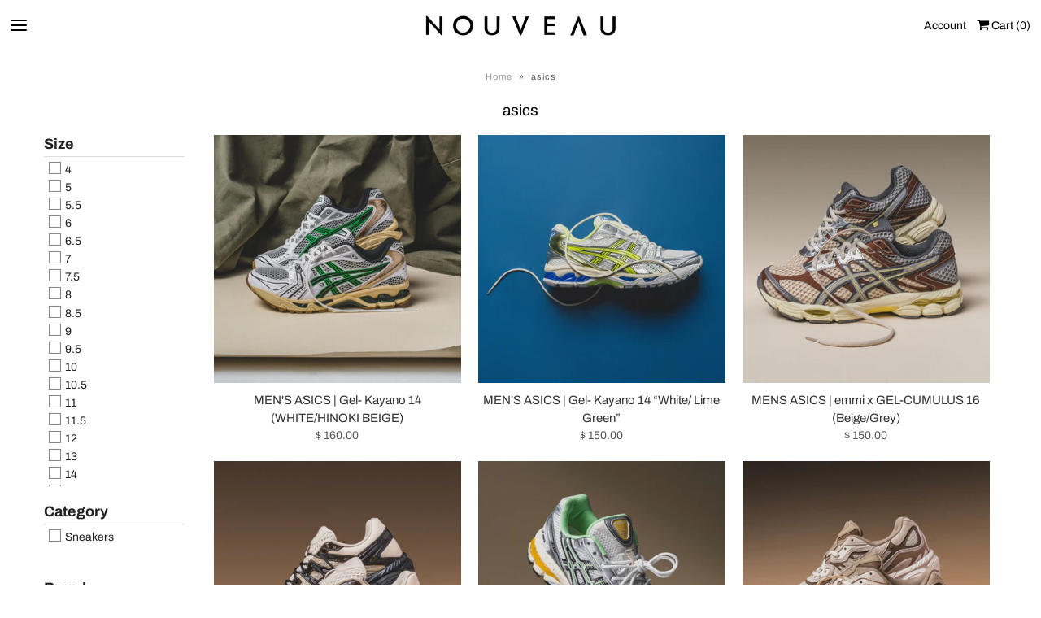

--- FILE ---
content_type: text/html; charset=utf-8
request_url: https://shopnouveau.com/collections/vendors?q=asics
body_size: 25110
content:
<!DOCTYPE html>
<!--[if lt IE 7 ]><html class="ie ie6" lang="en"> <![endif]-->
<!--[if IE 7 ]><html class="ie ie7" lang="en"> <![endif]-->
<!--[if IE 8 ]><html class="ie ie8" lang="en"> <![endif]-->
<!--[if (gte IE 9)|!(IE)]><!--><html lang="en" class="no-js"> <!--<![endif]-->
<head>
<meta name="facebook-domain-verification" content="mvdnjfdgeikedhbu8wlyhm9euy1h8v" />
  <!-- Google Web Fonts
================================================== -->

  
  

  
  

  
  

  
  

  
  

  
  

  
  

  
  

  
  

  
  

  
  

  
  

  
  

  
  

  
  

  
  

  
   



  <meta property="og:type" content="website">
  <meta property="og:title" content="asics">
  <meta property="og:url" content="https://shopnouveau.com/collections/vendors?q=asics">
  
  

<meta property="og:site_name" content="Nouveau ">



  <meta name="twitter:card" content="summary">


  <meta name="twitter:site" content="@">




  <!-- Meta -->
  <title>
    asics &ndash; Nouveau 
  </title>
  
  <link rel="canonical" href="https://shopnouveau.com/collections/vendors?q=asics" />

  <!-- Viewport -->
  <meta name="viewport" content="width=device-width, initial-scale=1, maximum-scale=1">

  <!-- CSS -->

  <link href="//shopnouveau.com/cdn/shop/t/12/assets/stylesheet.css?v=80480444333577617101768361530" rel="stylesheet" type="text/css" media="all" />
  <link href="//shopnouveau.com/cdn/shop/t/12/assets/queries.css?v=129614170597176766591546632919" rel="stylesheet" type="text/css" media="all" />

  <!--[if lt IE 9]>
	<script src="//html5shim.googlecode.com/svn/trunk/html5.js"></script>
  <![endif]-->

  <!-- JS -->

  <script src="//ajax.googleapis.com/ajax/libs/jquery/2.2.4/jquery.min.js" type="text/javascript"></script>
  <script src="//shopnouveau.com/cdn/shop/t/12/assets/eventemitter3.min.js?v=27939738353326123541669751272" type="text/javascript"></script>

  <script src="//shopnouveau.com/cdn/shopifycloud/storefront/assets/themes_support/option_selection-b017cd28.js" type="text/javascript"></script>

  

  
  
  <script>window.performance && window.performance.mark && window.performance.mark('shopify.content_for_header.start');</script><meta name="facebook-domain-verification" content="0mrgdad945wufo2sownant5txhmnl1">
<meta name="facebook-domain-verification" content="mvdnjfdgeikedhbu8wlyhm9euy1h8v">
<meta id="shopify-digital-wallet" name="shopify-digital-wallet" content="/4068553/digital_wallets/dialog">
<meta name="shopify-checkout-api-token" content="5719e6492a8daa2a5bf3412ef746dec1">
<meta id="in-context-paypal-metadata" data-shop-id="4068553" data-venmo-supported="true" data-environment="production" data-locale="en_US" data-paypal-v4="true" data-currency="USD">
<script async="async" src="/checkouts/internal/preloads.js?locale=en-US"></script>
<link rel="preconnect" href="https://shop.app" crossorigin="anonymous">
<script async="async" src="https://shop.app/checkouts/internal/preloads.js?locale=en-US&shop_id=4068553" crossorigin="anonymous"></script>
<script id="apple-pay-shop-capabilities" type="application/json">{"shopId":4068553,"countryCode":"US","currencyCode":"USD","merchantCapabilities":["supports3DS"],"merchantId":"gid:\/\/shopify\/Shop\/4068553","merchantName":"Nouveau ","requiredBillingContactFields":["postalAddress","email","phone"],"requiredShippingContactFields":["postalAddress","email","phone"],"shippingType":"shipping","supportedNetworks":["visa","masterCard","amex","discover","elo","jcb"],"total":{"type":"pending","label":"Nouveau ","amount":"1.00"},"shopifyPaymentsEnabled":true,"supportsSubscriptions":true}</script>
<script id="shopify-features" type="application/json">{"accessToken":"5719e6492a8daa2a5bf3412ef746dec1","betas":["rich-media-storefront-analytics"],"domain":"shopnouveau.com","predictiveSearch":true,"shopId":4068553,"locale":"en"}</script>
<script>var Shopify = Shopify || {};
Shopify.shop = "shopnouveau.myshopify.com";
Shopify.locale = "en";
Shopify.currency = {"active":"USD","rate":"1.0"};
Shopify.country = "US";
Shopify.theme = {"name":"Vantage","id":32468500525,"schema_name":"Vantage","schema_version":"6.7","theme_store_id":459,"role":"main"};
Shopify.theme.handle = "null";
Shopify.theme.style = {"id":null,"handle":null};
Shopify.cdnHost = "shopnouveau.com/cdn";
Shopify.routes = Shopify.routes || {};
Shopify.routes.root = "/";</script>
<script type="module">!function(o){(o.Shopify=o.Shopify||{}).modules=!0}(window);</script>
<script>!function(o){function n(){var o=[];function n(){o.push(Array.prototype.slice.apply(arguments))}return n.q=o,n}var t=o.Shopify=o.Shopify||{};t.loadFeatures=n(),t.autoloadFeatures=n()}(window);</script>
<script>
  window.ShopifyPay = window.ShopifyPay || {};
  window.ShopifyPay.apiHost = "shop.app\/pay";
  window.ShopifyPay.redirectState = null;
</script>
<script id="shop-js-analytics" type="application/json">{"pageType":"collection"}</script>
<script defer="defer" async type="module" src="//shopnouveau.com/cdn/shopifycloud/shop-js/modules/v2/client.init-shop-cart-sync_BApSsMSl.en.esm.js"></script>
<script defer="defer" async type="module" src="//shopnouveau.com/cdn/shopifycloud/shop-js/modules/v2/chunk.common_CBoos6YZ.esm.js"></script>
<script type="module">
  await import("//shopnouveau.com/cdn/shopifycloud/shop-js/modules/v2/client.init-shop-cart-sync_BApSsMSl.en.esm.js");
await import("//shopnouveau.com/cdn/shopifycloud/shop-js/modules/v2/chunk.common_CBoos6YZ.esm.js");

  window.Shopify.SignInWithShop?.initShopCartSync?.({"fedCMEnabled":true,"windoidEnabled":true});

</script>
<script>
  window.Shopify = window.Shopify || {};
  if (!window.Shopify.featureAssets) window.Shopify.featureAssets = {};
  window.Shopify.featureAssets['shop-js'] = {"shop-cart-sync":["modules/v2/client.shop-cart-sync_DJczDl9f.en.esm.js","modules/v2/chunk.common_CBoos6YZ.esm.js"],"init-fed-cm":["modules/v2/client.init-fed-cm_BzwGC0Wi.en.esm.js","modules/v2/chunk.common_CBoos6YZ.esm.js"],"init-windoid":["modules/v2/client.init-windoid_BS26ThXS.en.esm.js","modules/v2/chunk.common_CBoos6YZ.esm.js"],"init-shop-email-lookup-coordinator":["modules/v2/client.init-shop-email-lookup-coordinator_DFwWcvrS.en.esm.js","modules/v2/chunk.common_CBoos6YZ.esm.js"],"shop-cash-offers":["modules/v2/client.shop-cash-offers_DthCPNIO.en.esm.js","modules/v2/chunk.common_CBoos6YZ.esm.js","modules/v2/chunk.modal_Bu1hFZFC.esm.js"],"shop-button":["modules/v2/client.shop-button_D_JX508o.en.esm.js","modules/v2/chunk.common_CBoos6YZ.esm.js"],"shop-toast-manager":["modules/v2/client.shop-toast-manager_tEhgP2F9.en.esm.js","modules/v2/chunk.common_CBoos6YZ.esm.js"],"avatar":["modules/v2/client.avatar_BTnouDA3.en.esm.js"],"pay-button":["modules/v2/client.pay-button_BuNmcIr_.en.esm.js","modules/v2/chunk.common_CBoos6YZ.esm.js"],"init-shop-cart-sync":["modules/v2/client.init-shop-cart-sync_BApSsMSl.en.esm.js","modules/v2/chunk.common_CBoos6YZ.esm.js"],"shop-login-button":["modules/v2/client.shop-login-button_DwLgFT0K.en.esm.js","modules/v2/chunk.common_CBoos6YZ.esm.js","modules/v2/chunk.modal_Bu1hFZFC.esm.js"],"init-customer-accounts-sign-up":["modules/v2/client.init-customer-accounts-sign-up_TlVCiykN.en.esm.js","modules/v2/client.shop-login-button_DwLgFT0K.en.esm.js","modules/v2/chunk.common_CBoos6YZ.esm.js","modules/v2/chunk.modal_Bu1hFZFC.esm.js"],"init-shop-for-new-customer-accounts":["modules/v2/client.init-shop-for-new-customer-accounts_DrjXSI53.en.esm.js","modules/v2/client.shop-login-button_DwLgFT0K.en.esm.js","modules/v2/chunk.common_CBoos6YZ.esm.js","modules/v2/chunk.modal_Bu1hFZFC.esm.js"],"init-customer-accounts":["modules/v2/client.init-customer-accounts_C0Oh2ljF.en.esm.js","modules/v2/client.shop-login-button_DwLgFT0K.en.esm.js","modules/v2/chunk.common_CBoos6YZ.esm.js","modules/v2/chunk.modal_Bu1hFZFC.esm.js"],"shop-follow-button":["modules/v2/client.shop-follow-button_C5D3XtBb.en.esm.js","modules/v2/chunk.common_CBoos6YZ.esm.js","modules/v2/chunk.modal_Bu1hFZFC.esm.js"],"checkout-modal":["modules/v2/client.checkout-modal_8TC_1FUY.en.esm.js","modules/v2/chunk.common_CBoos6YZ.esm.js","modules/v2/chunk.modal_Bu1hFZFC.esm.js"],"lead-capture":["modules/v2/client.lead-capture_D-pmUjp9.en.esm.js","modules/v2/chunk.common_CBoos6YZ.esm.js","modules/v2/chunk.modal_Bu1hFZFC.esm.js"],"shop-login":["modules/v2/client.shop-login_BmtnoEUo.en.esm.js","modules/v2/chunk.common_CBoos6YZ.esm.js","modules/v2/chunk.modal_Bu1hFZFC.esm.js"],"payment-terms":["modules/v2/client.payment-terms_BHOWV7U_.en.esm.js","modules/v2/chunk.common_CBoos6YZ.esm.js","modules/v2/chunk.modal_Bu1hFZFC.esm.js"]};
</script>
<script>(function() {
  var isLoaded = false;
  function asyncLoad() {
    if (isLoaded) return;
    isLoaded = true;
    var urls = ["https:\/\/chimpstatic.com\/mcjs-connected\/js\/users\/c4cb2bc3214533e2cebbfe7ce\/140022e54efa8946c57dcdbf8.js?shop=shopnouveau.myshopify.com","https:\/\/assets1.adroll.com\/shopify\/latest\/j\/shopify_rolling_bootstrap_v2.js?adroll_adv_id=26Z3KMPAZ5GQVH6CL7KRS2\u0026adroll_pix_id=3C4I7PHR3JG37COB3LZWCQ\u0026shop=shopnouveau.myshopify.com","https:\/\/cdn.nfcube.com\/instafeed-01b389cf1f022501af3e056c76561b28.js?shop=shopnouveau.myshopify.com","https:\/\/shopify-widget.route.com\/shopify.widget.js?shop=shopnouveau.myshopify.com","https:\/\/static.klaviyo.com\/onsite\/js\/PBLvSZ\/klaviyo.js?company_id=PBLvSZ\u0026shop=shopnouveau.myshopify.com","https:\/\/cdn.hextom.com\/js\/quickannouncementbar.js?shop=shopnouveau.myshopify.com","https:\/\/cdn.hextom.com\/js\/freeshippingbar.js?shop=shopnouveau.myshopify.com"];
    for (var i = 0; i < urls.length; i++) {
      var s = document.createElement('script');
      s.type = 'text/javascript';
      s.async = true;
      s.src = urls[i];
      var x = document.getElementsByTagName('script')[0];
      x.parentNode.insertBefore(s, x);
    }
  };
  if(window.attachEvent) {
    window.attachEvent('onload', asyncLoad);
  } else {
    window.addEventListener('load', asyncLoad, false);
  }
})();</script>
<script id="__st">var __st={"a":4068553,"offset":-21600,"reqid":"d2498878-3d89-4b09-8431-5bea582cec15-1768935140","pageurl":"shopnouveau.com\/collections\/vendors?q=asics","u":"58aa61f84278","p":"vendors"};</script>
<script>window.ShopifyPaypalV4VisibilityTracking = true;</script>
<script id="captcha-bootstrap">!function(){'use strict';const t='contact',e='account',n='new_comment',o=[[t,t],['blogs',n],['comments',n],[t,'customer']],c=[[e,'customer_login'],[e,'guest_login'],[e,'recover_customer_password'],[e,'create_customer']],r=t=>t.map((([t,e])=>`form[action*='/${t}']:not([data-nocaptcha='true']) input[name='form_type'][value='${e}']`)).join(','),a=t=>()=>t?[...document.querySelectorAll(t)].map((t=>t.form)):[];function s(){const t=[...o],e=r(t);return a(e)}const i='password',u='form_key',d=['recaptcha-v3-token','g-recaptcha-response','h-captcha-response',i],f=()=>{try{return window.sessionStorage}catch{return}},m='__shopify_v',_=t=>t.elements[u];function p(t,e,n=!1){try{const o=window.sessionStorage,c=JSON.parse(o.getItem(e)),{data:r}=function(t){const{data:e,action:n}=t;return t[m]||n?{data:e,action:n}:{data:t,action:n}}(c);for(const[e,n]of Object.entries(r))t.elements[e]&&(t.elements[e].value=n);n&&o.removeItem(e)}catch(o){console.error('form repopulation failed',{error:o})}}const l='form_type',E='cptcha';function T(t){t.dataset[E]=!0}const w=window,h=w.document,L='Shopify',v='ce_forms',y='captcha';let A=!1;((t,e)=>{const n=(g='f06e6c50-85a8-45c8-87d0-21a2b65856fe',I='https://cdn.shopify.com/shopifycloud/storefront-forms-hcaptcha/ce_storefront_forms_captcha_hcaptcha.v1.5.2.iife.js',D={infoText:'Protected by hCaptcha',privacyText:'Privacy',termsText:'Terms'},(t,e,n)=>{const o=w[L][v],c=o.bindForm;if(c)return c(t,g,e,D).then(n);var r;o.q.push([[t,g,e,D],n]),r=I,A||(h.body.append(Object.assign(h.createElement('script'),{id:'captcha-provider',async:!0,src:r})),A=!0)});var g,I,D;w[L]=w[L]||{},w[L][v]=w[L][v]||{},w[L][v].q=[],w[L][y]=w[L][y]||{},w[L][y].protect=function(t,e){n(t,void 0,e),T(t)},Object.freeze(w[L][y]),function(t,e,n,w,h,L){const[v,y,A,g]=function(t,e,n){const i=e?o:[],u=t?c:[],d=[...i,...u],f=r(d),m=r(i),_=r(d.filter((([t,e])=>n.includes(e))));return[a(f),a(m),a(_),s()]}(w,h,L),I=t=>{const e=t.target;return e instanceof HTMLFormElement?e:e&&e.form},D=t=>v().includes(t);t.addEventListener('submit',(t=>{const e=I(t);if(!e)return;const n=D(e)&&!e.dataset.hcaptchaBound&&!e.dataset.recaptchaBound,o=_(e),c=g().includes(e)&&(!o||!o.value);(n||c)&&t.preventDefault(),c&&!n&&(function(t){try{if(!f())return;!function(t){const e=f();if(!e)return;const n=_(t);if(!n)return;const o=n.value;o&&e.removeItem(o)}(t);const e=Array.from(Array(32),(()=>Math.random().toString(36)[2])).join('');!function(t,e){_(t)||t.append(Object.assign(document.createElement('input'),{type:'hidden',name:u})),t.elements[u].value=e}(t,e),function(t,e){const n=f();if(!n)return;const o=[...t.querySelectorAll(`input[type='${i}']`)].map((({name:t})=>t)),c=[...d,...o],r={};for(const[a,s]of new FormData(t).entries())c.includes(a)||(r[a]=s);n.setItem(e,JSON.stringify({[m]:1,action:t.action,data:r}))}(t,e)}catch(e){console.error('failed to persist form',e)}}(e),e.submit())}));const S=(t,e)=>{t&&!t.dataset[E]&&(n(t,e.some((e=>e===t))),T(t))};for(const o of['focusin','change'])t.addEventListener(o,(t=>{const e=I(t);D(e)&&S(e,y())}));const B=e.get('form_key'),M=e.get(l),P=B&&M;t.addEventListener('DOMContentLoaded',(()=>{const t=y();if(P)for(const e of t)e.elements[l].value===M&&p(e,B);[...new Set([...A(),...v().filter((t=>'true'===t.dataset.shopifyCaptcha))])].forEach((e=>S(e,t)))}))}(h,new URLSearchParams(w.location.search),n,t,e,['guest_login'])})(!0,!0)}();</script>
<script integrity="sha256-4kQ18oKyAcykRKYeNunJcIwy7WH5gtpwJnB7kiuLZ1E=" data-source-attribution="shopify.loadfeatures" defer="defer" src="//shopnouveau.com/cdn/shopifycloud/storefront/assets/storefront/load_feature-a0a9edcb.js" crossorigin="anonymous"></script>
<script crossorigin="anonymous" defer="defer" src="//shopnouveau.com/cdn/shopifycloud/storefront/assets/shopify_pay/storefront-65b4c6d7.js?v=20250812"></script>
<script data-source-attribution="shopify.dynamic_checkout.dynamic.init">var Shopify=Shopify||{};Shopify.PaymentButton=Shopify.PaymentButton||{isStorefrontPortableWallets:!0,init:function(){window.Shopify.PaymentButton.init=function(){};var t=document.createElement("script");t.src="https://shopnouveau.com/cdn/shopifycloud/portable-wallets/latest/portable-wallets.en.js",t.type="module",document.head.appendChild(t)}};
</script>
<script data-source-attribution="shopify.dynamic_checkout.buyer_consent">
  function portableWalletsHideBuyerConsent(e){var t=document.getElementById("shopify-buyer-consent"),n=document.getElementById("shopify-subscription-policy-button");t&&n&&(t.classList.add("hidden"),t.setAttribute("aria-hidden","true"),n.removeEventListener("click",e))}function portableWalletsShowBuyerConsent(e){var t=document.getElementById("shopify-buyer-consent"),n=document.getElementById("shopify-subscription-policy-button");t&&n&&(t.classList.remove("hidden"),t.removeAttribute("aria-hidden"),n.addEventListener("click",e))}window.Shopify?.PaymentButton&&(window.Shopify.PaymentButton.hideBuyerConsent=portableWalletsHideBuyerConsent,window.Shopify.PaymentButton.showBuyerConsent=portableWalletsShowBuyerConsent);
</script>
<script data-source-attribution="shopify.dynamic_checkout.cart.bootstrap">document.addEventListener("DOMContentLoaded",(function(){function t(){return document.querySelector("shopify-accelerated-checkout-cart, shopify-accelerated-checkout")}if(t())Shopify.PaymentButton.init();else{new MutationObserver((function(e,n){t()&&(Shopify.PaymentButton.init(),n.disconnect())})).observe(document.body,{childList:!0,subtree:!0})}}));
</script>
<link id="shopify-accelerated-checkout-styles" rel="stylesheet" media="screen" href="https://shopnouveau.com/cdn/shopifycloud/portable-wallets/latest/accelerated-checkout-backwards-compat.css" crossorigin="anonymous">
<style id="shopify-accelerated-checkout-cart">
        #shopify-buyer-consent {
  margin-top: 1em;
  display: inline-block;
  width: 100%;
}

#shopify-buyer-consent.hidden {
  display: none;
}

#shopify-subscription-policy-button {
  background: none;
  border: none;
  padding: 0;
  text-decoration: underline;
  font-size: inherit;
  cursor: pointer;
}

#shopify-subscription-policy-button::before {
  box-shadow: none;
}

      </style>

<script>window.performance && window.performance.mark && window.performance.mark('shopify.content_for_header.end');</script>

  

  <!-- Favicon -->
  
  <link rel="shortcut icon" href="//shopnouveau.com/cdn/shop/files/Nouveau-Logo-Favicon-32px_32x32.jpg?v=1613518585" type="image/png" />
  
<div id="shopify-section-filter-menu-settings" class="shopify-section"><style type="text/css">
/*  Filter Menu Color and Image Section CSS */</style>
<link href="//shopnouveau.com/cdn/shop/t/12/assets/filter-menu.scss.css?v=48329795403864568981697144244" rel="stylesheet" type="text/css" media="all" />
<script src="//shopnouveau.com/cdn/shop/t/12/assets/filter-menu.js?v=7281018424549950331548442360" type="text/javascript"></script>





</div>
<!-- GSSTART Coming Soon code start. Do not change -->
<script type="text/javascript"> gsProductByVariant = {};   gsProductCSID = ""; gsDefaultV = ""; </script><script  type="text/javascript" src="https://gravity-software.com/js/shopify/pac_shop34875.js?v=gs611da746db7a8d4b59381182dff82223xx"></script>
<!-- Coming Soon code end. Do not change GSEND --><!-- BEGIN app block: shopify://apps/minmaxify-order-limits/blocks/app-embed-block/3acfba32-89f3-4377-ae20-cbb9abc48475 --><script type="text/javascript" src="https://limits.minmaxify.com/shopnouveau.myshopify.com?v=139b&r=20260113050549" async></script>

<!-- END app block --><meta property="og:image" content="https://cdn.shopify.com/s/files/1/0406/8553/files/nouveah.png?height=628&pad_color=fff&v=1613518530&width=1200" />
<meta property="og:image:secure_url" content="https://cdn.shopify.com/s/files/1/0406/8553/files/nouveah.png?height=628&pad_color=fff&v=1613518530&width=1200" />
<meta property="og:image:width" content="1200" />
<meta property="og:image:height" content="628" />
<link href="https://monorail-edge.shopifysvc.com" rel="dns-prefetch">
<script>(function(){if ("sendBeacon" in navigator && "performance" in window) {try {var session_token_from_headers = performance.getEntriesByType('navigation')[0].serverTiming.find(x => x.name == '_s').description;} catch {var session_token_from_headers = undefined;}var session_cookie_matches = document.cookie.match(/_shopify_s=([^;]*)/);var session_token_from_cookie = session_cookie_matches && session_cookie_matches.length === 2 ? session_cookie_matches[1] : "";var session_token = session_token_from_headers || session_token_from_cookie || "";function handle_abandonment_event(e) {var entries = performance.getEntries().filter(function(entry) {return /monorail-edge.shopifysvc.com/.test(entry.name);});if (!window.abandonment_tracked && entries.length === 0) {window.abandonment_tracked = true;var currentMs = Date.now();var navigation_start = performance.timing.navigationStart;var payload = {shop_id: 4068553,url: window.location.href,navigation_start,duration: currentMs - navigation_start,session_token,page_type: "collection"};window.navigator.sendBeacon("https://monorail-edge.shopifysvc.com/v1/produce", JSON.stringify({schema_id: "online_store_buyer_site_abandonment/1.1",payload: payload,metadata: {event_created_at_ms: currentMs,event_sent_at_ms: currentMs}}));}}window.addEventListener('pagehide', handle_abandonment_event);}}());</script>
<script id="web-pixels-manager-setup">(function e(e,d,r,n,o){if(void 0===o&&(o={}),!Boolean(null===(a=null===(i=window.Shopify)||void 0===i?void 0:i.analytics)||void 0===a?void 0:a.replayQueue)){var i,a;window.Shopify=window.Shopify||{};var t=window.Shopify;t.analytics=t.analytics||{};var s=t.analytics;s.replayQueue=[],s.publish=function(e,d,r){return s.replayQueue.push([e,d,r]),!0};try{self.performance.mark("wpm:start")}catch(e){}var l=function(){var e={modern:/Edge?\/(1{2}[4-9]|1[2-9]\d|[2-9]\d{2}|\d{4,})\.\d+(\.\d+|)|Firefox\/(1{2}[4-9]|1[2-9]\d|[2-9]\d{2}|\d{4,})\.\d+(\.\d+|)|Chrom(ium|e)\/(9{2}|\d{3,})\.\d+(\.\d+|)|(Maci|X1{2}).+ Version\/(15\.\d+|(1[6-9]|[2-9]\d|\d{3,})\.\d+)([,.]\d+|)( \(\w+\)|)( Mobile\/\w+|) Safari\/|Chrome.+OPR\/(9{2}|\d{3,})\.\d+\.\d+|(CPU[ +]OS|iPhone[ +]OS|CPU[ +]iPhone|CPU IPhone OS|CPU iPad OS)[ +]+(15[._]\d+|(1[6-9]|[2-9]\d|\d{3,})[._]\d+)([._]\d+|)|Android:?[ /-](13[3-9]|1[4-9]\d|[2-9]\d{2}|\d{4,})(\.\d+|)(\.\d+|)|Android.+Firefox\/(13[5-9]|1[4-9]\d|[2-9]\d{2}|\d{4,})\.\d+(\.\d+|)|Android.+Chrom(ium|e)\/(13[3-9]|1[4-9]\d|[2-9]\d{2}|\d{4,})\.\d+(\.\d+|)|SamsungBrowser\/([2-9]\d|\d{3,})\.\d+/,legacy:/Edge?\/(1[6-9]|[2-9]\d|\d{3,})\.\d+(\.\d+|)|Firefox\/(5[4-9]|[6-9]\d|\d{3,})\.\d+(\.\d+|)|Chrom(ium|e)\/(5[1-9]|[6-9]\d|\d{3,})\.\d+(\.\d+|)([\d.]+$|.*Safari\/(?![\d.]+ Edge\/[\d.]+$))|(Maci|X1{2}).+ Version\/(10\.\d+|(1[1-9]|[2-9]\d|\d{3,})\.\d+)([,.]\d+|)( \(\w+\)|)( Mobile\/\w+|) Safari\/|Chrome.+OPR\/(3[89]|[4-9]\d|\d{3,})\.\d+\.\d+|(CPU[ +]OS|iPhone[ +]OS|CPU[ +]iPhone|CPU IPhone OS|CPU iPad OS)[ +]+(10[._]\d+|(1[1-9]|[2-9]\d|\d{3,})[._]\d+)([._]\d+|)|Android:?[ /-](13[3-9]|1[4-9]\d|[2-9]\d{2}|\d{4,})(\.\d+|)(\.\d+|)|Mobile Safari.+OPR\/([89]\d|\d{3,})\.\d+\.\d+|Android.+Firefox\/(13[5-9]|1[4-9]\d|[2-9]\d{2}|\d{4,})\.\d+(\.\d+|)|Android.+Chrom(ium|e)\/(13[3-9]|1[4-9]\d|[2-9]\d{2}|\d{4,})\.\d+(\.\d+|)|Android.+(UC? ?Browser|UCWEB|U3)[ /]?(15\.([5-9]|\d{2,})|(1[6-9]|[2-9]\d|\d{3,})\.\d+)\.\d+|SamsungBrowser\/(5\.\d+|([6-9]|\d{2,})\.\d+)|Android.+MQ{2}Browser\/(14(\.(9|\d{2,})|)|(1[5-9]|[2-9]\d|\d{3,})(\.\d+|))(\.\d+|)|K[Aa][Ii]OS\/(3\.\d+|([4-9]|\d{2,})\.\d+)(\.\d+|)/},d=e.modern,r=e.legacy,n=navigator.userAgent;return n.match(d)?"modern":n.match(r)?"legacy":"unknown"}(),u="modern"===l?"modern":"legacy",c=(null!=n?n:{modern:"",legacy:""})[u],f=function(e){return[e.baseUrl,"/wpm","/b",e.hashVersion,"modern"===e.buildTarget?"m":"l",".js"].join("")}({baseUrl:d,hashVersion:r,buildTarget:u}),m=function(e){var d=e.version,r=e.bundleTarget,n=e.surface,o=e.pageUrl,i=e.monorailEndpoint;return{emit:function(e){var a=e.status,t=e.errorMsg,s=(new Date).getTime(),l=JSON.stringify({metadata:{event_sent_at_ms:s},events:[{schema_id:"web_pixels_manager_load/3.1",payload:{version:d,bundle_target:r,page_url:o,status:a,surface:n,error_msg:t},metadata:{event_created_at_ms:s}}]});if(!i)return console&&console.warn&&console.warn("[Web Pixels Manager] No Monorail endpoint provided, skipping logging."),!1;try{return self.navigator.sendBeacon.bind(self.navigator)(i,l)}catch(e){}var u=new XMLHttpRequest;try{return u.open("POST",i,!0),u.setRequestHeader("Content-Type","text/plain"),u.send(l),!0}catch(e){return console&&console.warn&&console.warn("[Web Pixels Manager] Got an unhandled error while logging to Monorail."),!1}}}}({version:r,bundleTarget:l,surface:e.surface,pageUrl:self.location.href,monorailEndpoint:e.monorailEndpoint});try{o.browserTarget=l,function(e){var d=e.src,r=e.async,n=void 0===r||r,o=e.onload,i=e.onerror,a=e.sri,t=e.scriptDataAttributes,s=void 0===t?{}:t,l=document.createElement("script"),u=document.querySelector("head"),c=document.querySelector("body");if(l.async=n,l.src=d,a&&(l.integrity=a,l.crossOrigin="anonymous"),s)for(var f in s)if(Object.prototype.hasOwnProperty.call(s,f))try{l.dataset[f]=s[f]}catch(e){}if(o&&l.addEventListener("load",o),i&&l.addEventListener("error",i),u)u.appendChild(l);else{if(!c)throw new Error("Did not find a head or body element to append the script");c.appendChild(l)}}({src:f,async:!0,onload:function(){if(!function(){var e,d;return Boolean(null===(d=null===(e=window.Shopify)||void 0===e?void 0:e.analytics)||void 0===d?void 0:d.initialized)}()){var d=window.webPixelsManager.init(e)||void 0;if(d){var r=window.Shopify.analytics;r.replayQueue.forEach((function(e){var r=e[0],n=e[1],o=e[2];d.publishCustomEvent(r,n,o)})),r.replayQueue=[],r.publish=d.publishCustomEvent,r.visitor=d.visitor,r.initialized=!0}}},onerror:function(){return m.emit({status:"failed",errorMsg:"".concat(f," has failed to load")})},sri:function(e){var d=/^sha384-[A-Za-z0-9+/=]+$/;return"string"==typeof e&&d.test(e)}(c)?c:"",scriptDataAttributes:o}),m.emit({status:"loading"})}catch(e){m.emit({status:"failed",errorMsg:(null==e?void 0:e.message)||"Unknown error"})}}})({shopId: 4068553,storefrontBaseUrl: "https://shopnouveau.com",extensionsBaseUrl: "https://extensions.shopifycdn.com/cdn/shopifycloud/web-pixels-manager",monorailEndpoint: "https://monorail-edge.shopifysvc.com/unstable/produce_batch",surface: "storefront-renderer",enabledBetaFlags: ["2dca8a86"],webPixelsConfigList: [{"id":"1770520733","configuration":"{\"accountID\":\"PBLvSZ\",\"webPixelConfig\":\"eyJlbmFibGVBZGRlZFRvQ2FydEV2ZW50cyI6IHRydWV9\"}","eventPayloadVersion":"v1","runtimeContext":"STRICT","scriptVersion":"524f6c1ee37bacdca7657a665bdca589","type":"APP","apiClientId":123074,"privacyPurposes":["ANALYTICS","MARKETING"],"dataSharingAdjustments":{"protectedCustomerApprovalScopes":["read_customer_address","read_customer_email","read_customer_name","read_customer_personal_data","read_customer_phone"]}},{"id":"1177419933","configuration":"{\"webPixelName\":\"Judge.me\"}","eventPayloadVersion":"v1","runtimeContext":"STRICT","scriptVersion":"34ad157958823915625854214640f0bf","type":"APP","apiClientId":683015,"privacyPurposes":["ANALYTICS"],"dataSharingAdjustments":{"protectedCustomerApprovalScopes":["read_customer_email","read_customer_name","read_customer_personal_data","read_customer_phone"]}},{"id":"307921053","configuration":"{\"pixel_id\":\"315568145968740\",\"pixel_type\":\"facebook_pixel\",\"metaapp_system_user_token\":\"-\"}","eventPayloadVersion":"v1","runtimeContext":"OPEN","scriptVersion":"ca16bc87fe92b6042fbaa3acc2fbdaa6","type":"APP","apiClientId":2329312,"privacyPurposes":["ANALYTICS","MARKETING","SALE_OF_DATA"],"dataSharingAdjustments":{"protectedCustomerApprovalScopes":["read_customer_address","read_customer_email","read_customer_name","read_customer_personal_data","read_customer_phone"]}},{"id":"78479517","eventPayloadVersion":"v1","runtimeContext":"LAX","scriptVersion":"1","type":"CUSTOM","privacyPurposes":["ANALYTICS"],"name":"Google Analytics tag (migrated)"},{"id":"shopify-app-pixel","configuration":"{}","eventPayloadVersion":"v1","runtimeContext":"STRICT","scriptVersion":"0450","apiClientId":"shopify-pixel","type":"APP","privacyPurposes":["ANALYTICS","MARKETING"]},{"id":"shopify-custom-pixel","eventPayloadVersion":"v1","runtimeContext":"LAX","scriptVersion":"0450","apiClientId":"shopify-pixel","type":"CUSTOM","privacyPurposes":["ANALYTICS","MARKETING"]}],isMerchantRequest: false,initData: {"shop":{"name":"Nouveau ","paymentSettings":{"currencyCode":"USD"},"myshopifyDomain":"shopnouveau.myshopify.com","countryCode":"US","storefrontUrl":"https:\/\/shopnouveau.com"},"customer":null,"cart":null,"checkout":null,"productVariants":[],"purchasingCompany":null},},"https://shopnouveau.com/cdn","fcfee988w5aeb613cpc8e4bc33m6693e112",{"modern":"","legacy":""},{"shopId":"4068553","storefrontBaseUrl":"https:\/\/shopnouveau.com","extensionBaseUrl":"https:\/\/extensions.shopifycdn.com\/cdn\/shopifycloud\/web-pixels-manager","surface":"storefront-renderer","enabledBetaFlags":"[\"2dca8a86\"]","isMerchantRequest":"false","hashVersion":"fcfee988w5aeb613cpc8e4bc33m6693e112","publish":"custom","events":"[[\"page_viewed\",{}]]"});</script><script>
  window.ShopifyAnalytics = window.ShopifyAnalytics || {};
  window.ShopifyAnalytics.meta = window.ShopifyAnalytics.meta || {};
  window.ShopifyAnalytics.meta.currency = 'USD';
  var meta = {"page":{"pageType":"vendors","requestId":"d2498878-3d89-4b09-8431-5bea582cec15-1768935140"}};
  for (var attr in meta) {
    window.ShopifyAnalytics.meta[attr] = meta[attr];
  }
</script>
<script class="analytics">
  (function () {
    var customDocumentWrite = function(content) {
      var jquery = null;

      if (window.jQuery) {
        jquery = window.jQuery;
      } else if (window.Checkout && window.Checkout.$) {
        jquery = window.Checkout.$;
      }

      if (jquery) {
        jquery('body').append(content);
      }
    };

    var hasLoggedConversion = function(token) {
      if (token) {
        return document.cookie.indexOf('loggedConversion=' + token) !== -1;
      }
      return false;
    }

    var setCookieIfConversion = function(token) {
      if (token) {
        var twoMonthsFromNow = new Date(Date.now());
        twoMonthsFromNow.setMonth(twoMonthsFromNow.getMonth() + 2);

        document.cookie = 'loggedConversion=' + token + '; expires=' + twoMonthsFromNow;
      }
    }

    var trekkie = window.ShopifyAnalytics.lib = window.trekkie = window.trekkie || [];
    if (trekkie.integrations) {
      return;
    }
    trekkie.methods = [
      'identify',
      'page',
      'ready',
      'track',
      'trackForm',
      'trackLink'
    ];
    trekkie.factory = function(method) {
      return function() {
        var args = Array.prototype.slice.call(arguments);
        args.unshift(method);
        trekkie.push(args);
        return trekkie;
      };
    };
    for (var i = 0; i < trekkie.methods.length; i++) {
      var key = trekkie.methods[i];
      trekkie[key] = trekkie.factory(key);
    }
    trekkie.load = function(config) {
      trekkie.config = config || {};
      trekkie.config.initialDocumentCookie = document.cookie;
      var first = document.getElementsByTagName('script')[0];
      var script = document.createElement('script');
      script.type = 'text/javascript';
      script.onerror = function(e) {
        var scriptFallback = document.createElement('script');
        scriptFallback.type = 'text/javascript';
        scriptFallback.onerror = function(error) {
                var Monorail = {
      produce: function produce(monorailDomain, schemaId, payload) {
        var currentMs = new Date().getTime();
        var event = {
          schema_id: schemaId,
          payload: payload,
          metadata: {
            event_created_at_ms: currentMs,
            event_sent_at_ms: currentMs
          }
        };
        return Monorail.sendRequest("https://" + monorailDomain + "/v1/produce", JSON.stringify(event));
      },
      sendRequest: function sendRequest(endpointUrl, payload) {
        // Try the sendBeacon API
        if (window && window.navigator && typeof window.navigator.sendBeacon === 'function' && typeof window.Blob === 'function' && !Monorail.isIos12()) {
          var blobData = new window.Blob([payload], {
            type: 'text/plain'
          });

          if (window.navigator.sendBeacon(endpointUrl, blobData)) {
            return true;
          } // sendBeacon was not successful

        } // XHR beacon

        var xhr = new XMLHttpRequest();

        try {
          xhr.open('POST', endpointUrl);
          xhr.setRequestHeader('Content-Type', 'text/plain');
          xhr.send(payload);
        } catch (e) {
          console.log(e);
        }

        return false;
      },
      isIos12: function isIos12() {
        return window.navigator.userAgent.lastIndexOf('iPhone; CPU iPhone OS 12_') !== -1 || window.navigator.userAgent.lastIndexOf('iPad; CPU OS 12_') !== -1;
      }
    };
    Monorail.produce('monorail-edge.shopifysvc.com',
      'trekkie_storefront_load_errors/1.1',
      {shop_id: 4068553,
      theme_id: 32468500525,
      app_name: "storefront",
      context_url: window.location.href,
      source_url: "//shopnouveau.com/cdn/s/trekkie.storefront.cd680fe47e6c39ca5d5df5f0a32d569bc48c0f27.min.js"});

        };
        scriptFallback.async = true;
        scriptFallback.src = '//shopnouveau.com/cdn/s/trekkie.storefront.cd680fe47e6c39ca5d5df5f0a32d569bc48c0f27.min.js';
        first.parentNode.insertBefore(scriptFallback, first);
      };
      script.async = true;
      script.src = '//shopnouveau.com/cdn/s/trekkie.storefront.cd680fe47e6c39ca5d5df5f0a32d569bc48c0f27.min.js';
      first.parentNode.insertBefore(script, first);
    };
    trekkie.load(
      {"Trekkie":{"appName":"storefront","development":false,"defaultAttributes":{"shopId":4068553,"isMerchantRequest":null,"themeId":32468500525,"themeCityHash":"14370484215190957537","contentLanguage":"en","currency":"USD"},"isServerSideCookieWritingEnabled":true,"monorailRegion":"shop_domain","enabledBetaFlags":["65f19447"]},"Session Attribution":{},"S2S":{"facebookCapiEnabled":true,"source":"trekkie-storefront-renderer","apiClientId":580111}}
    );

    var loaded = false;
    trekkie.ready(function() {
      if (loaded) return;
      loaded = true;

      window.ShopifyAnalytics.lib = window.trekkie;

      var originalDocumentWrite = document.write;
      document.write = customDocumentWrite;
      try { window.ShopifyAnalytics.merchantGoogleAnalytics.call(this); } catch(error) {};
      document.write = originalDocumentWrite;

      window.ShopifyAnalytics.lib.page(null,{"pageType":"vendors","requestId":"d2498878-3d89-4b09-8431-5bea582cec15-1768935140","shopifyEmitted":true});

      var match = window.location.pathname.match(/checkouts\/(.+)\/(thank_you|post_purchase)/)
      var token = match? match[1]: undefined;
      if (!hasLoggedConversion(token)) {
        setCookieIfConversion(token);
        
      }
    });


        var eventsListenerScript = document.createElement('script');
        eventsListenerScript.async = true;
        eventsListenerScript.src = "//shopnouveau.com/cdn/shopifycloud/storefront/assets/shop_events_listener-3da45d37.js";
        document.getElementsByTagName('head')[0].appendChild(eventsListenerScript);

})();</script>
  <script>
  if (!window.ga || (window.ga && typeof window.ga !== 'function')) {
    window.ga = function ga() {
      (window.ga.q = window.ga.q || []).push(arguments);
      if (window.Shopify && window.Shopify.analytics && typeof window.Shopify.analytics.publish === 'function') {
        window.Shopify.analytics.publish("ga_stub_called", {}, {sendTo: "google_osp_migration"});
      }
      console.error("Shopify's Google Analytics stub called with:", Array.from(arguments), "\nSee https://help.shopify.com/manual/promoting-marketing/pixels/pixel-migration#google for more information.");
    };
    if (window.Shopify && window.Shopify.analytics && typeof window.Shopify.analytics.publish === 'function') {
      window.Shopify.analytics.publish("ga_stub_initialized", {}, {sendTo: "google_osp_migration"});
    }
  }
</script>
<script
  defer
  src="https://shopnouveau.com/cdn/shopifycloud/perf-kit/shopify-perf-kit-3.0.4.min.js"
  data-application="storefront-renderer"
  data-shop-id="4068553"
  data-render-region="gcp-us-central1"
  data-page-type="collection"
  data-theme-instance-id="32468500525"
  data-theme-name="Vantage"
  data-theme-version="6.7"
  data-monorail-region="shop_domain"
  data-resource-timing-sampling-rate="10"
  data-shs="true"
  data-shs-beacon="true"
  data-shs-export-with-fetch="true"
  data-shs-logs-sample-rate="1"
  data-shs-beacon-endpoint="https://shopnouveau.com/api/collect"
></script>
</head>

<body class="gridlock shifter shifter-left collection">
  
  <nav class="mobile-menu" role="navigation">
    <div id="shopify-section-mobile-navigation" class="shopify-section"><div class="mobile-navigation" style="display: none;" data-section-id="mobile-navigation" data-section-type="mobile-navigation">
  
    <div class="mobile-nav-block" >
    
        <div class="cart-status">
          <a href="/cart">
            <span class="cart-count">0</span>
            
              <i class="fa fa-shopping-cart" aria-hidden="true"></i>
            
            Cart
          </a>
        </div>
    
  </div>
  
    <div class="mobile-nav-block" >
    
        <div class="mobile-menu">
          <ul id="accordion">
            
              
                <li>
                  <a href="/collections/newest-products">New Arrivals</a>
                </li>
              
            
              
            <li class="accordion-toggle has_sub_menu" aria-haspopup="true" aria-expanded="false"><a href="#">Collections</a></li>
                <div class="accordion-content">
                  <ul class="sub">
                    
                      
                        <li>
                          <a href="/collections/sale">
                            Final Sale
                          </a>
                        </li>
                      
                    
                      
                        <li>
                          <a href="/collections/all">
                            Shop All
                          </a>
                        </li>
                      
                    
                      
                        <li>
                          <a href="/collections/sneakers">
                            Sneakers
                          </a>
                        </li>
                      
                    
                      
                        <li>
                          <a href="/collections/jeans">
                            Bottoms
                          </a>
                        </li>
                      
                    
                  </ul>
                </div>
              
            
              
            <li class="accordion-toggle has_sub_menu" aria-haspopup="true" aria-expanded="false"><a href="#">Brands</a></li>
                <div class="accordion-content">
                  <ul class="sub">
                    
                      
                        <li>
                          <a href="/collections/asics">
                            Asics
                          </a>
                        </li>
                      
                    
                      
                        <li>
                          <a href="/collections/birkenstock">
                            Birkenstock
                          </a>
                        </li>
                      
                    
                      
                        <li>
                          <a href="/collections/bravest-studios">
                            Bravest Studios
                          </a>
                        </li>
                      
                    
                      
                        <li>
                          <a href="/collections/brooks">
                            Brooks
                          </a>
                        </li>
                      
                    
                      
                        <li>
                          <a href="/collections/hellstar">
                            HELLSTAR
                          </a>
                        </li>
                      
                    
                      
                        <li>
                          <a href="/collections/hoka">
                            HOKA
                          </a>
                        </li>
                      
                    
                      
                        <li>
                          <a href="/collections/k-swiss">
                            K-Swiss
                          </a>
                        </li>
                      
                    
                      
                        <li>
                          <a href="/collections/new-balance">
                            New Balance
                          </a>
                        </li>
                      
                    
                      
                        <li>
                          <a href="/collections/new-era">
                            New Era
                          </a>
                        </li>
                      
                    
                      
                        <li>
                          <a href="/collections/off-white">
                            Off White
                          </a>
                        </li>
                      
                    
                      
                        <li>
                          <a href="/collections/paly-hollywood">
                            Paly Hollywood
                          </a>
                        </li>
                      
                    
                      
                        <li>
                          <a href="/collections/puma">
                            Puma
                          </a>
                        </li>
                      
                    
                      
                        <li>
                          <a href="/collections/reebok">
                            Reebok
                          </a>
                        </li>
                      
                    
                      
                        <li>
                          <a href="/collections/represent">
                            REPRESENT
                          </a>
                        </li>
                      
                    
                      
                        <li>
                          <a href="/collections/rhude-1">
                            Rhude
                          </a>
                        </li>
                      
                    
                      
                        <li>
                          <a href="/collections/saucony-1">
                            Saucony
                          </a>
                        </li>
                      
                    
                      
                        <li>
                          <a href="/collections/serenede">
                            SERENEDE®
                          </a>
                        </li>
                      
                    
                      
                        <li>
                          <a href="/collections/timberland">
                            Timberland
                          </a>
                        </li>
                      
                    
                      
                        <li>
                          <a href="/collections/vans">
                            Vans
                          </a>
                        </li>
                      
                    
                      
                        <li>
                          <a href="/collections/who-decides-war">
                            Who Decides War
                          </a>
                        </li>
                      
                    
                  </ul>
                </div>
              
            
              
            <li class="accordion-toggle has_sub_menu" aria-haspopup="true" aria-expanded="false"><a href="#">Get Help</a></li>
                <div class="accordion-content">
                  <ul class="sub">
                    
                      
                        <li>
                          <a href="/pages/store-policy">
                            Return Center
                          </a>
                        </li>
                      
                    
                      
                        <li>
                          <a href="https://shopnouveau.com/pages/shipping">
                            Shipping Info
                          </a>
                        </li>
                      
                    
                      
                        <li>
                          <a href="https://shopnouveau.com/pages/ordering">
                            Order Info
                          </a>
                        </li>
                      
                    
                      
                        <li>
                          <a href="https://claims.route.com/">
                            Route Claims
                          </a>
                        </li>
                      
                    
                      
                        <li>
                          <a href="/pages/contact">
                            Contact Us
                          </a>
                        </li>
                      
                    
                  </ul>
                </div>
              
            
          </ul>
        </div>
      
  </div>
  
    <div class="mobile-nav-block" >
    
        <div class="mobile-menu">
          <ul id="accordion">
            
          </ul>
        </div>
      
  </div>
  
    <div class="mobile-nav-block" >
    
        <div class="search-box">
          <form action="/search" method="get" class="search-form">
            <input type="text" name="q" id="q" class="search-field" placeholder="Search" />
            <button type="submit"><i class="fa fa-search"></i></button>
          </form>
          <div class="clear"></div>
        </div>
      
  </div>
  
    <div class="mobile-nav-block" >
    
        <div class="featured-text">
          <p><strong>NEED HELP?</strong></p><p><strong>📧 </strong><a href="mailto:shop@nouveaunola.com" title="mailto:shop@nouveaunola.com"><strong>shop@nouveaunola.com</strong></a></p><p></p>
        </div>
      
  </div>
  
    <div class="mobile-nav-block" >
    
        <div id="social-icons">
  
    <a href="https://www.facebook.com/Nouveaunola814/">
      <i class="fa fa-facebook"></i>
    </a>
  
  
  
  
  
  
  
  
  
  
    <a href="//www.instagram.com/nouveaunola">
      <i class="fa fa-instagram"></i>
    </a>
  
</div>

      
  </div>
  
</div>

<style>
    .mobile-navigation {
      border: 1px solid #c2c2c2;
      background-color: #ffffff;
    }
    .mobile-navigation .cart-status a,
    .mobile-navigation .featured-text p,
    .mobile-navigation ul#accordion li a,
    .accordion-toggle:after,
    .accordion-toggle2:after {
      color: #000000 !important;
    }
    .mobile-navigation input::placeholder {
      color: #000000 !important;
      opacity: 1;
    }
    .mobile-navigation input:-ms-input-placeholder {
      color: #000000 !important;
      opacity: 1;
    }
    .mobile-navigation input::-ms-input-placeholder {
      color: #000000 !important;
      opacity: 1;
    }

    .mobile-navigation ul#accordion li  {
      border-bottom: 2px solid #c2c2c2 !important;
    }
    .mobile-navigation ul#accordion ul.sub li {
      border-bottom: 1px solid #c2c2c2 !important;
    }
    .mobile-navigation .search-form {
      border-bottom: 2px solid #c2c2c2;
      border-left: none;
      border-right: none;
      border-top: none;
    }
    .mobile-navigation .accordion-content {
      padding-left: 5px;
    }
    .mobile-navigation .cart-status a {
      padding: 8px;
      border: 1px solid #c2c2c2;
      width: 94%;
      margin: 0 auto;
      position: relative;
      display: block;
    }
    .mobile-navigation .cart-count {
      position: absolute;
      background: #000000;
      border-radius: 50%;
      width: 30px;
      height: 30px;
      top: 4px;
      right: 10px;
      color: #ffffff;
      line-height: 30px;
      text-align: center;
     }
</style>


</div>
  </nav>

  <div class="site-wrap">
    <div id="wrapper">
    <div id="shopify-section-header" class="shopify-section"><div class="header-section" data-section-id="header" data-section-type="header-section">

  <div id="top-bar">
    <div class="gridlock-fluid"><div class="row">
      <div class="row">
        
        
        

          
            <div class="announcement-text desktop-12 tablet-6 mobile-3">
              
            </div>
          

        
      </div>
    </div></div>
  </div>
  <div id="mobile-header">
    <div class="row">
      <ul id="mobile-menu" class="mobile-3">
        <li>
          <input type="checkbox" id="nav-trigger" class="nav-trigger padding-up--2" aria-expanded="false" />
          <label for="nav-trigger">
            <div class="hamburger hamburger--squeeze js-hamburger">
              <div class="hamburger-box">
                <div class="hamburger-inner"></div>
              </div>
            </div>
          </label>
        </li>
        <li><a href="/search"><i class="fa fa-search"></i></a></li>
        
          
          <li><a href="/account/login"><i class="fa fa-user"></i></a></li>
          
        
        <li><a href="/cart"><i class="fa fa-shopping-cart" aria-hidden="true"></i> <span class="cart-count">0</span></a></li>
      </ul>
    </div>
  </div>

  <div id="header-wrapper" class=" inline-header nav-container">
    
    <div class="gridlock-fluid">
      <div class="row">
        
        <div id="header" class="row">
          
            <div id="flex-header">
              
  

  <div id="searchbox">
    <form action="/search" method="get">
      <input type="text" name="q" id="q" placeholder="search..." />
    </form>
  </div>


  
    <div id="search" class="desktop-3 tablet-hide mobile-hide">
      <span>
        <input type="checkbox" id="nav-trigger" class="nav-trigger padding-up--2" aria-expanded="false" />
        <label for="nav-trigger">
          <div class="hamburger hamburger--squeeze js-hamburger">
            <div class="hamburger-box">
              <div class="hamburger-inner"></div>
            </div>
          </div>
        </label>
      </span>
    </div>
  

  <div id="logo" class="desktop-6 tablet-4 tablet-push-1 mobile-3">
    
<a href="/"><img src="//shopnouveau.com/cdn/shop/files/Nouveau-Logo-Black-800px_600x.jpg?v=1613518592" itemprop="logo"></a>
    
  </div>

  
    <ul id="cart" class=" desktop-3 tablet-hide mobile-hide" >
  
  
    
      <li>
        <a href="/account/login">Account</a>
      </li>
    
  
  <li>
    <a href="/cart"><i class="fa fa-shopping-cart" aria-hidden="true"></i> Cart (<span class="cart-count">0</span>)
    </a>
  </li>
</ul>

  



            </div>
          
        </div>
        <!-- End Header -->

        


        
      </div>
    </div>
    
  </div> <!-- End wrapper -->
  <div class="clear"></div>
</div>

<div class="clear"></div>


<style>

  

  #logo a {
    font-size: 18px;
    text-transform: uppercase;
    font-weight: bold;
  }

  @media screen and ( min-width: 740px ) {
    #logo img { max-width: 330px; }
  }

  ul.nav li.dropdown ul.submenu { top: 60px; }
  ul.nav { line-height: 60px; }

 
  .block-header #navigation-wrapper {
    
    background: #c2c2c2;
  }
  

  
    ul.nav { text-align: center; }
  

  #top-bar a {
    font-size: 15px;
  }
  
    #top-bar .announcement-text { text-align: center; }
  

  

  

  .inline-header div#search {
    line-height: 60px;
  }
  
  #logo a { font-size: 0; display: block; }
  
  .left-inline-logo {
  	width: auto !important;
  }
</style>


</div>
    
    
    

    

     <div id="content" class="row">
       
<div id="breadcrumb" class="desktop-12">
  <a href="/" class="homepage-link" title="Home">Home</a>
  
    
      <span class="separator">&raquo;</span>
      <span class="page-title">asics</span>
    
  
</div>

<div class="clear"></div>

       <div id="shopify-section-collection-template" class="shopify-section"><div class="collection-template" data-section-id="collection-template" data-section-type="collection-section">


  <div id="collection-page">

    <div class="collection-description desktop-12 tablet-6 mobile-3">
      <h1>asics</h1>
      <div class="rte">
        
      </div>
    </div>

    <div class="clear"></div>

    <div id="full-width-filter" class="desktop-hide tablet-6 mobile-3">
      
      
  <ul class="sortme">
    <li class="clearfix filter" >
      <h4>Sort</h4>
      <select id="sort-by" class="styled-select">
        <option value="manual">Featured</option>
        <option value="price-ascending">Price, low to high</option>
        <option value="price-descending">Price, high to low</option>
        <option value="title-ascending">Alphabetically, A-Z</option>
        <option value="title-descending">Alphabetically, Z-A</option>
        <option value="created-ascending">Date, old to new</option>
        <option value="created-descending">Date, new to old</option>
        <option value="best-selling">Best Selling</option>
      </select>
    </li>
  </ul>
  <script>
    Shopify.queryParams = {};
    if (location.search.length) {
      for (var aKeyValue, i = 0, aCouples = location.search.substr(1).split('&'); i < aCouples.length; i++) {
        aKeyValue = aCouples[i].split('=');
        if (aKeyValue.length > 1) {
          Shopify.queryParams[decodeURIComponent(aKeyValue[0])] = decodeURIComponent(aKeyValue[1]);
        }
      }
    }
    jQuery('#sort-by')
    .val('title-ascending')
         .bind('change', function() {
      Shopify.queryParams.sort_by = jQuery(this).val();
      location.search = jQuery.param(Shopify.queryParams);
    });
    $(document).on('shopify:section:load', function(event) {
      jQuery('#sort-by')
      .val('title-ascending')
           .bind('change', function() {
        Shopify.queryParams.sort_by = jQuery(this).val();
        location.search = jQuery.param(Shopify.queryParams);
      });
    });
  </script>




      
      



      
    </div>

    <div class="clear"></div>

    
      <div class="desktop-2 tablet-2 mobile-3">
  <div id="collection-sidebar">
    

    <!-- Filter Menu brought to you by Shopify Power Tools. Version 2.1 --><style type="text/css"></style>
<div class="filter-menu  filter-selected-vendors" data-total-tag-count="35">
    <div class="pt-mobile-header">
        <a id="pt-nav-toggle" class="pt-nav-toggle" href="#"><span></span> <p>Filter</p></a>
    </div>
    
<div class="filter-group filter-group-size  has_mutliple_items   pt-filter-mode-single ">
        <h4>Size</h4>
        <div class="scroll-content">
        <input type="text" class="fm-search-box" name="q" placeholder="search..." style="display:none" autocomplete="off">
        <ul class="nav-size "><li class="collection-container filter-active-size-4 active  ">
                <div class="collection-name"><a href="/collections/vendors?constraint=size-4&amp;q=asics" title="Narrow selection to products matching tag size-4"><i class="check-icon"></i> 4</a></div>
            </li><li class="collection-container filter-active-size-5 active  ">
                <div class="collection-name"><a href="/collections/vendors?constraint=size-5&amp;q=asics" title="Narrow selection to products matching tag size-5"><i class="check-icon"></i> 5</a></div>
            </li><li class="collection-container filter-active-size-5-5 active  ">
                <div class="collection-name"><a href="/collections/vendors?constraint=size-5-5&amp;q=asics" title="Narrow selection to products matching tag size-5-5"><i class="check-icon"></i> 5.5</a></div>
            </li><li class="collection-container filter-active-size-6 active  ">
                <div class="collection-name"><a href="/collections/vendors?constraint=size-6&amp;q=asics" title="Narrow selection to products matching tag size-6"><i class="check-icon"></i> 6</a></div>
            </li><li class="collection-container filter-active-size-6-5 active  ">
                <div class="collection-name"><a href="/collections/vendors?constraint=size-6-5&amp;q=asics" title="Narrow selection to products matching tag size-6-5"><i class="check-icon"></i> 6.5</a></div>
            </li><li class="collection-container filter-active-size-7 active  ">
                <div class="collection-name"><a href="/collections/vendors?constraint=size-7&amp;q=asics" title="Narrow selection to products matching tag size-7"><i class="check-icon"></i> 7</a></div>
            </li><li class="collection-container filter-active-size-7-5 active  ">
                <div class="collection-name"><a href="/collections/vendors?constraint=size-7-5&amp;q=asics" title="Narrow selection to products matching tag size-7-5"><i class="check-icon"></i> 7.5</a></div>
            </li><li class="collection-container filter-active-size-8 active  ">
                <div class="collection-name"><a href="/collections/vendors?constraint=size-8&amp;q=asics" title="Narrow selection to products matching tag size-8"><i class="check-icon"></i> 8</a></div>
            </li><li class="collection-container filter-active-size-8-5 active  ">
                <div class="collection-name"><a href="/collections/vendors?constraint=size-8-5&amp;q=asics" title="Narrow selection to products matching tag size-8-5"><i class="check-icon"></i> 8.5</a></div>
            </li><li class="collection-container filter-active-size-9 active  ">
                <div class="collection-name"><a href="/collections/vendors?constraint=size-9&amp;q=asics" title="Narrow selection to products matching tag size-9"><i class="check-icon"></i> 9</a></div>
            </li><li class="collection-container filter-active-size-9-5 active  ">
                <div class="collection-name"><a href="/collections/vendors?constraint=size-9-5&amp;q=asics" title="Narrow selection to products matching tag size-9-5"><i class="check-icon"></i> 9.5</a></div>
            </li><li class="collection-container filter-active-size-10 active  ">
                <div class="collection-name"><a href="/collections/vendors?constraint=size-10&amp;q=asics" title="Narrow selection to products matching tag size-10"><i class="check-icon"></i> 10</a></div>
            </li><li class="collection-container filter-active-size-10-5 active  ">
                <div class="collection-name"><a href="/collections/vendors?constraint=size-10-5&amp;q=asics" title="Narrow selection to products matching tag size-10-5"><i class="check-icon"></i> 10.5</a></div>
            </li><li class="collection-container filter-active-size-11 active  ">
                <div class="collection-name"><a href="/collections/vendors?constraint=size-11&amp;q=asics" title="Narrow selection to products matching tag size-11"><i class="check-icon"></i> 11</a></div>
            </li><li class="collection-container filter-active-size-11-5 active  ">
                <div class="collection-name"><a href="/collections/vendors?constraint=size-11-5&amp;q=asics" title="Narrow selection to products matching tag size-11-5"><i class="check-icon"></i> 11.5</a></div>
            </li><li class="collection-container filter-active-size-12 active  ">
                <div class="collection-name"><a href="/collections/vendors?constraint=size-12&amp;q=asics" title="Narrow selection to products matching tag size-12"><i class="check-icon"></i> 12</a></div>
            </li><li class="collection-container filter-active-size-13 active  ">
                <div class="collection-name"><a href="/collections/vendors?constraint=size-13&amp;q=asics" title="Narrow selection to products matching tag size-13"><i class="check-icon"></i> 13</a></div>
            </li><li class="collection-container filter-active-size-14 active  ">
                <div class="collection-name"><a href="/collections/vendors?constraint=size-14&amp;q=asics" title="Narrow selection to products matching tag size-14"><i class="check-icon"></i> 14</a></div>
            </li><li class="collection-container filter-active-size-4-5 active  ">
                <div class="collection-name"><a href="/collections/vendors?constraint=size-4-5&amp;q=asics" title="Narrow selection to products matching tag size-4-5"><i class="check-icon"></i> 4.5</a></div>
            </li></ul>
        </div></div><div class="filter-group filter-group-category  has_single_item   pt-filter-mode-single ">
        <h4>Category</h4>
        <div class="scroll-content">
        <input type="text" class="fm-search-box" name="q" placeholder="search..." style="display:none" autocomplete="off">
        <ul class="nav-category "><li class="collection-container filter-active-sneakers active  ">
                <div class="collection-name"><a href="/collections/vendors?constraint=sneakers&amp;q=asics" title="Narrow selection to products matching tag sneakers"><i class="check-icon"></i> Sneakers</a></div>
            </li></ul>
        </div></div><div class="filter-group filter-group-brand  has_mutliple_items   pt-filter-mode-single ">
        <h4>Brand</h4>
        <div class="scroll-content">
        <input type="text" class="fm-search-box" name="q" placeholder="search..." style="display:none" autocomplete="off">
        <ul class="nav-brand "><li class="collection-container filter-active-asics active  ">
                <div class="collection-name"><a href="/collections/vendors?constraint=asics&amp;q=asics" title="Narrow selection to products matching tag asics"><i class="check-icon"></i> Asics</a></div>
            </li><li class="collection-container filter-active-sneakers active  ">
                <div class="collection-name"><a href="/collections/vendors?constraint=sneakers&amp;q=asics" title="Narrow selection to products matching tag sneakers"><i class="check-icon"></i> Sneakers</a></div>
            </li></ul>
        </div></div><div class="filter-group filter-group-not-shown has_group_selected ">
      <h4>Collection</h4>
      <div class="scroll-content">
        <ul class="nav-not-shown">
            <li class="collection-container filter-active-vendors active selected">
                <div class="collection-name">
                    <a href="/collections/all" title="asics"><i class="check-icon"></i> asics</a>
                </div>
            </li>
        </ul>
        <a class="filter-clear" href="/collections/all">clear</a>
      </div>
    </div></div>






      

      

      
  <ul class="sortme">
    <li class="clearfix filter" >
      <h4>Sort</h4>
      <select id="sort-by" class="styled-select">
        <option value="manual">Featured</option>
        <option value="price-ascending">Price, low to high</option>
        <option value="price-descending">Price, high to low</option>
        <option value="title-ascending">Alphabetically, A-Z</option>
        <option value="title-descending">Alphabetically, Z-A</option>
        <option value="created-ascending">Date, old to new</option>
        <option value="created-descending">Date, new to old</option>
        <option value="best-selling">Best Selling</option>
      </select>
    </li>
  </ul>
  <script>
    Shopify.queryParams = {};
    if (location.search.length) {
      for (var aKeyValue, i = 0, aCouples = location.search.substr(1).split('&'); i < aCouples.length; i++) {
        aKeyValue = aCouples[i].split('=');
        if (aKeyValue.length > 1) {
          Shopify.queryParams[decodeURIComponent(aKeyValue[0])] = decodeURIComponent(aKeyValue[1]);
        }
      }
    }
    jQuery('#sort-by')
    .val('title-ascending')
         .bind('change', function() {
      Shopify.queryParams.sort_by = jQuery(this).val();
      location.search = jQuery.param(Shopify.queryParams);
    });
    $(document).on('shopify:section:load', function(event) {
      jQuery('#sort-by')
      .val('title-ascending')
           .bind('change', function() {
        Shopify.queryParams.sort_by = jQuery(this).val();
        location.search = jQuery.param(Shopify.queryParams);
      });
    });
  </script>





    

      

      
        <ul class="accordion-side-menu" >
          <h4>Explore</h4>
          
            
              <li>
                <a href="/">Home</a>
              </li>
            
          
            
              <li>
                <a href="/collections/all">Shop All </a>
              </li>
            
          
            
              <li>
                <a href="/collections/sneakers">Sneakers</a>
              </li>
            
          
            
              <li>
                <a href="/collections/jeans">Jeans</a>
              </li>
            
          
            
              <li class="accordion-toggle has_sub_menu" aria-haspopup="true" aria-expanded="false">
                Contact Us 
              </li>
              <div class="accordion-content">
                <ul class="sub">
                  
                    
                      <li>
                        <a href="https://shopnouveau.returnscenter.com/">
                          Returns
                        </a>
                      </li>
                    
                  
                    
                      <li>
                        <a href="https://claims.route.com/">
                          Route Claims
                        </a>
                      </li>
                    
                  
                </ul>
              </div>
            
          
        </ul>
      

      




    

  </div>
</div>

    
    <div class="product-loop desktop-10 tablet-4 mobile-3">
      
        
    	  <div class="product-index medium_grid desktop-4 first tablet-half mobile-full" data-alpha="MEN'S ASICS | Gel- Kayano 14 (WHITE/HINOKI BEIGE)" data-price="16000">
          <div class="product-index-inner">
  
    
      
    
      
    
      
    
      
    
      
    
      
    
      
    
      
    
      
    
      
    
      
    
      
    
      
    
      
    
      
    
      
    
      
    
      
    
      
    
      
    
      
    
      
    

    

  
  

  <div class="prod-image">
    <a href="/collections/vendors/products/mens-asics-gel-kayano-14-white-hinoki-beige" title="MEN&#39;S ASICS | Gel- Kayano 14 (WHITE/HINOKI BEIGE)">
      <div class="reveal">
        
  
<div class="box-ratio" style="padding-bottom: 100.0%;">
    <img class="lazyload lazyload-fade"
      id=""
      data-src="//shopnouveau.com/cdn/shop/files/C03ACAA5-694E-4F4D-AE2B-551EC4D30276_{width}x.jpg?v=1768881435"
      data-sizes="auto"
      alt="MEN&#39;S ASICS | Gel- Kayano 14 (WHITE/HINOKI BEIGE)">
  </div>
        <noscript>
          <img src="//shopnouveau.com/cdn/shop/files/C03ACAA5-694E-4F4D-AE2B-551EC4D30276_1024x.jpg?v=1768881435" alt="MEN&#39;S ASICS | Gel- Kayano 14 (WHITE/HINOKI BEIGE)">
        </noscript>

        
          <div class="hidden">
            
  
<div class="box-ratio" style="padding-bottom: 100.0%;">
    <img class="lazyload lazyload-fade"
      id=""
      data-src="//shopnouveau.com/cdn/shop/files/E4FA5BC8-DEAD-4E47-AB4B-C72DA89DDC3E_{width}x.jpg?v=1768881435"
      data-sizes="auto"
      alt="MEN&#39;S ASICS | Gel- Kayano 14 (WHITE/HINOKI BEIGE)">
  </div>
            <noscript>
              <img src="//shopnouveau.com/cdn/shop/files/E4FA5BC8-DEAD-4E47-AB4B-C72DA89DDC3E_1024x.jpg?v=1768881435" alt="MEN&#39;S ASICS | Gel- Kayano 14 (WHITE/HINOKI BEIGE)">
            </noscript>
          </div>
        
      </div>
    </a>
  </div>
</div>

<div class="product-info">
  <div class="product-info-inner">
    
    <a href="/collections/vendors/products/mens-asics-gel-kayano-14-white-hinoki-beige">
      <span class="product-title">MEN'S ASICS | Gel- Kayano 14 (WHITE/HINOKI BEIGE)</span>
    </a>
    <div class="price">
      
        <div class="prod-price">
          
            $ 160.00
          
        </div>
      
    </div>
  </div>
</div>

        </div>
      
        
    	  <div class="product-index medium_grid desktop-4 tablet-half mobile-full" data-alpha="MEN'S ASICS | Gel- Kayano 14 “White/ Lime Green”" data-price="15000">
          <div class="product-index-inner">
  
    
      
    
      
    
      
    
      
    
      
    
      
    
      
    
      
    
      
    
      
    

    

  
  

  <div class="prod-image">
    <a href="/collections/vendors/products/mens-asics-gel-kayano-14-white-lime-green" title="MEN&#39;S ASICS | Gel- Kayano 14 “White/ Lime Green”">
      <div class="reveal">
        
  
<div class="box-ratio" style="padding-bottom: 100.0%;">
    <img class="lazyload lazyload-fade"
      id=""
      data-src="//shopnouveau.com/cdn/shop/files/8C42A490-1ECB-4627-BEE4-CBDAB3EB9E2A_{width}x.jpg?v=1750186798"
      data-sizes="auto"
      alt="MEN&#39;S ASICS | Gel- Kayano 14 “White/ Lime Green”">
  </div>
        <noscript>
          <img src="//shopnouveau.com/cdn/shop/files/8C42A490-1ECB-4627-BEE4-CBDAB3EB9E2A_1024x.jpg?v=1750186798" alt="MEN&#39;S ASICS | Gel- Kayano 14 “White/ Lime Green”">
        </noscript>

        
          <div class="hidden">
            
  
<div class="box-ratio" style="padding-bottom: 100.0%;">
    <img class="lazyload lazyload-fade"
      id=""
      data-src="//shopnouveau.com/cdn/shop/files/B3BC6799-47BB-4C38-8D7D-F6431ECFF7A5_{width}x.jpg?v=1750186788"
      data-sizes="auto"
      alt="MEN&#39;S ASICS | Gel- Kayano 14 “White/ Lime Green”">
  </div>
            <noscript>
              <img src="//shopnouveau.com/cdn/shop/files/B3BC6799-47BB-4C38-8D7D-F6431ECFF7A5_1024x.jpg?v=1750186788" alt="MEN&#39;S ASICS | Gel- Kayano 14 “White/ Lime Green”">
            </noscript>
          </div>
        
      </div>
    </a>
  </div>
</div>

<div class="product-info">
  <div class="product-info-inner">
    
    <a href="/collections/vendors/products/mens-asics-gel-kayano-14-white-lime-green">
      <span class="product-title">MEN'S ASICS | Gel- Kayano 14 “White/ Lime Green”</span>
    </a>
    <div class="price">
      
        <div class="prod-price">
          
            $ 150.00
          
        </div>
      
    </div>
  </div>
</div>

        </div>
      
        
    	  <div class="product-index medium_grid desktop-4 last tablet-half mobile-full" data-alpha="MENS ASICS | emmi x GEL-CUMULUS 16 (Beige/Grey)" data-price="15000">
          <div class="product-index-inner">
  
    
      
    
      
    
      
    
      
    
      
    
      
    
      
    
      
    
      
    
      
    
      
    
      
    
      
    
      
    
      
    
      
    

    

  
  

  <div class="prod-image">
    <a href="/collections/vendors/products/mens-asics-gel-cumulus-16-beige-grey" title="MENS ASICS | emmi x GEL-CUMULUS 16 (Beige/Grey)">
      <div class="reveal">
        
  
<div class="box-ratio" style="padding-bottom: 100.0%;">
    <img class="lazyload lazyload-fade"
      id=""
      data-src="//shopnouveau.com/cdn/shop/files/AEDC50AA-74ED-4979-8A60-605515CCA563_{width}x.jpg?v=1762709626"
      data-sizes="auto"
      alt="MENS ASICS | emmi x GEL-CUMULUS 16 (Beige/Grey)">
  </div>
        <noscript>
          <img src="//shopnouveau.com/cdn/shop/files/AEDC50AA-74ED-4979-8A60-605515CCA563_1024x.jpg?v=1762709626" alt="MENS ASICS | emmi x GEL-CUMULUS 16 (Beige/Grey)">
        </noscript>

        
          <div class="hidden">
            
  
<div class="box-ratio" style="padding-bottom: 100.0%;">
    <img class="lazyload lazyload-fade"
      id=""
      data-src="//shopnouveau.com/cdn/shop/files/1520573E-1419-4A4C-9A40-89E3AA11D6FF_{width}x.jpg?v=1762709618"
      data-sizes="auto"
      alt="MENS ASICS | emmi x GEL-CUMULUS 16 (Beige/Grey)">
  </div>
            <noscript>
              <img src="//shopnouveau.com/cdn/shop/files/1520573E-1419-4A4C-9A40-89E3AA11D6FF_1024x.jpg?v=1762709618" alt="MENS ASICS | emmi x GEL-CUMULUS 16 (Beige/Grey)">
            </noscript>
          </div>
        
      </div>
    </a>
  </div>
</div>

<div class="product-info">
  <div class="product-info-inner">
    
    <a href="/collections/vendors/products/mens-asics-gel-cumulus-16-beige-grey">
      <span class="product-title">MENS ASICS | emmi x GEL-CUMULUS 16 (Beige/Grey)</span>
    </a>
    <div class="price">
      
        <div class="prod-price">
          
            $ 150.00
          
        </div>
      
    </div>
  </div>
</div>

        </div>
      
        
    	  <div class="product-index medium_grid desktop-4 first tablet-half mobile-full" data-alpha="MENS ASICS | FINESSE x GEL-CUMULUS 16 (Desert Rose)" data-price="16000">
          <div class="product-index-inner">
  
    
      
    
      
    
      
    
      
    
      
    
      
    
      
    
      
    
      
    
      
    
      
    
      
    
      
    

    

  
  

  <div class="prod-image">
    <a href="/collections/vendors/products/mens-asics-gel-cumulus-16-desert-rose" title="MENS ASICS | FINESSE x GEL-CUMULUS 16 (Desert Rose)">
      <div class="reveal">
        
  
<div class="box-ratio" style="padding-bottom: 100.0%;">
    <img class="lazyload lazyload-fade"
      id=""
      data-src="//shopnouveau.com/cdn/shop/files/9537F57B-F8BB-4AC8-B37D-7A7C1BD19434_{width}x.jpg?v=1762709615"
      data-sizes="auto"
      alt="MENS ASICS | FINESSE x GEL-CUMULUS 16 (Desert Rose)">
  </div>
        <noscript>
          <img src="//shopnouveau.com/cdn/shop/files/9537F57B-F8BB-4AC8-B37D-7A7C1BD19434_1024x.jpg?v=1762709615" alt="MENS ASICS | FINESSE x GEL-CUMULUS 16 (Desert Rose)">
        </noscript>

        
          <div class="hidden">
            
  
<div class="box-ratio" style="padding-bottom: 100.0%;">
    <img class="lazyload lazyload-fade"
      id=""
      data-src="//shopnouveau.com/cdn/shop/files/D4E2F810-9768-4DB7-9EF6-B160E53F6F7A_{width}x.jpg?v=1762709624"
      data-sizes="auto"
      alt="MENS ASICS | FINESSE x GEL-CUMULUS 16 (Desert Rose)">
  </div>
            <noscript>
              <img src="//shopnouveau.com/cdn/shop/files/D4E2F810-9768-4DB7-9EF6-B160E53F6F7A_1024x.jpg?v=1762709624" alt="MENS ASICS | FINESSE x GEL-CUMULUS 16 (Desert Rose)">
            </noscript>
          </div>
        
      </div>
    </a>
  </div>
</div>

<div class="product-info">
  <div class="product-info-inner">
    
    <a href="/collections/vendors/products/mens-asics-gel-cumulus-16-desert-rose">
      <span class="product-title">MENS ASICS | FINESSE x GEL-CUMULUS 16 (Desert Rose)</span>
    </a>
    <div class="price">
      
        <div class="prod-price">
          
            $ 160.00
          
        </div>
      
    </div>
  </div>
</div>

        </div>
      
        
    	  <div class="product-index medium_grid desktop-4 tablet-half mobile-full" data-alpha="MENS ASICS | Gel- Kayano 12.1 (White/ Menthol)" data-price="17000">
          <div class="product-index-inner">
  
    
      
    
      
    
      
    
      
    
      
    
      
    
      
    
      
    
      
    
      
    
      
    
      
    
      
    
      
    
      
    
      
    
      
    
      
    
      
    
      
    
      
    
      
    

    

  
  

  <div class="prod-image">
    <a href="/collections/vendors/products/mens-asics-gel-kayano-12-1-white-menthol" title="MENS ASICS | Gel- Kayano 12.1 (White/ Menthol)">
      <div class="reveal">
        
  
<div class="box-ratio" style="padding-bottom: 100.0%;">
    <img class="lazyload lazyload-fade"
      id=""
      data-src="//shopnouveau.com/cdn/shop/files/AF079C8C-4A32-4A02-A4EC-517EEAB734FB_{width}x.jpg?v=1758777755"
      data-sizes="auto"
      alt="MENS ASICS | Gel- Kayano 12.1 (White/ Menthol)">
  </div>
        <noscript>
          <img src="//shopnouveau.com/cdn/shop/files/AF079C8C-4A32-4A02-A4EC-517EEAB734FB_1024x.jpg?v=1758777755" alt="MENS ASICS | Gel- Kayano 12.1 (White/ Menthol)">
        </noscript>

        
          <div class="hidden">
            
  
<div class="box-ratio" style="padding-bottom: 100.0%;">
    <img class="lazyload lazyload-fade"
      id=""
      data-src="//shopnouveau.com/cdn/shop/files/81EBEC52-CE93-4FBC-9947-FDC972CCF084_{width}x.jpg?v=1758777535"
      data-sizes="auto"
      alt="MENS ASICS | Gel- Kayano 12.1 (White/ Menthol)">
  </div>
            <noscript>
              <img src="//shopnouveau.com/cdn/shop/files/81EBEC52-CE93-4FBC-9947-FDC972CCF084_1024x.jpg?v=1758777535" alt="MENS ASICS | Gel- Kayano 12.1 (White/ Menthol)">
            </noscript>
          </div>
        
      </div>
    </a>
  </div>
</div>

<div class="product-info">
  <div class="product-info-inner">
    
    <a href="/collections/vendors/products/mens-asics-gel-kayano-12-1-white-menthol">
      <span class="product-title">MENS ASICS | Gel- Kayano 12.1 (White/ Menthol)</span>
    </a>
    <div class="price">
      
        <div class="prod-price">
          
            $ 170.00
          
        </div>
      
    </div>
  </div>
</div>

        </div>
      
        
    	  <div class="product-index medium_grid desktop-4 last tablet-half mobile-full" data-alpha="MENS ASICS | Gel- NYC (BEIGE/MINERAL BEIGE)" data-price="15000">
          <div class="product-index-inner">
  
    
      
    
      
    
      
    
      
    
      
    
      
    
      
    
      
    
      
    
      
    
      
    
      
    
      
    
      
    
      
    
      
    
      
    
      
    
      
    
      
    
      
    
      
    
      
    
      
    
      
    

    

  
  

  <div class="prod-image">
    <a href="/collections/vendors/products/mens-asics-gel-nyc-beige-mineral-beige" title="MENS ASICS | Gel- NYC (BEIGE/MINERAL BEIGE)">
      <div class="reveal">
        
  
<div class="box-ratio" style="padding-bottom: 100.0%;">
    <img class="lazyload lazyload-fade"
      id=""
      data-src="//shopnouveau.com/cdn/shop/files/EDAA646C-0B9C-484A-9F39-DB41F6AF1AEC_{width}x.jpg?v=1768881461"
      data-sizes="auto"
      alt="MENS ASICS | Gel- NYC (BEIGE/MINERAL BEIGE)">
  </div>
        <noscript>
          <img src="//shopnouveau.com/cdn/shop/files/EDAA646C-0B9C-484A-9F39-DB41F6AF1AEC_1024x.jpg?v=1768881461" alt="MENS ASICS | Gel- NYC (BEIGE/MINERAL BEIGE)">
        </noscript>

        
          <div class="hidden">
            
  
<div class="box-ratio" style="padding-bottom: 100.0%;">
    <img class="lazyload lazyload-fade"
      id=""
      data-src="//shopnouveau.com/cdn/shop/files/83C4DFBA-25C2-4716-AA94-955A2AACD217_{width}x.jpg?v=1768881461"
      data-sizes="auto"
      alt="MENS ASICS | Gel- NYC (BEIGE/MINERAL BEIGE)">
  </div>
            <noscript>
              <img src="//shopnouveau.com/cdn/shop/files/83C4DFBA-25C2-4716-AA94-955A2AACD217_1024x.jpg?v=1768881461" alt="MENS ASICS | Gel- NYC (BEIGE/MINERAL BEIGE)">
            </noscript>
          </div>
        
      </div>
    </a>
  </div>
</div>

<div class="product-info">
  <div class="product-info-inner">
    
    <a href="/collections/vendors/products/mens-asics-gel-nyc-beige-mineral-beige">
      <span class="product-title">MENS ASICS | Gel- NYC (BEIGE/MINERAL BEIGE)</span>
    </a>
    <div class="price">
      
        <div class="prod-price">
          
            $ 150.00
          
        </div>
      
    </div>
  </div>
</div>

        </div>
      
        
    	  <div class="product-index medium_grid desktop-4 first tablet-half mobile-full" data-alpha="MENS ASICS | Gel- NYC (CONCRETE/ ROSE)" data-price="15000">
          <div class="product-index-inner">
  
    
      
    
      
    
      
    
      
    
      
    
      
    
      
    
      
    
      
    
      
    
      
    
      
    
      
    
      
    
      
    
      
    
      
    
      
    
      
    
      
    
      
    
      
    
      
    
      
    
      
    

    

  
  

  <div class="prod-image">
    <a href="/collections/vendors/products/mens-asics-gel-nyc-concrete-rose" title="MENS ASICS | Gel- NYC (CONCRETE/ ROSE)">
      <div class="reveal">
        
  
<div class="box-ratio" style="padding-bottom: 100.0%;">
    <img class="lazyload lazyload-fade"
      id=""
      data-src="//shopnouveau.com/cdn/shop/files/46C763C1-2353-4523-9190-BF85918331F1_{width}x.jpg?v=1768881423"
      data-sizes="auto"
      alt="MENS ASICS | Gel- NYC (CONCRETE/ ROSE)">
  </div>
        <noscript>
          <img src="//shopnouveau.com/cdn/shop/files/46C763C1-2353-4523-9190-BF85918331F1_1024x.jpg?v=1768881423" alt="MENS ASICS | Gel- NYC (CONCRETE/ ROSE)">
        </noscript>

        
          <div class="hidden">
            
  
<div class="box-ratio" style="padding-bottom: 100.0%;">
    <img class="lazyload lazyload-fade"
      id=""
      data-src="//shopnouveau.com/cdn/shop/files/DE9043D8-33EE-4959-BE90-C9AFCE17A70E_{width}x.jpg?v=1768881423"
      data-sizes="auto"
      alt="MENS ASICS | Gel- NYC (CONCRETE/ ROSE)">
  </div>
            <noscript>
              <img src="//shopnouveau.com/cdn/shop/files/DE9043D8-33EE-4959-BE90-C9AFCE17A70E_1024x.jpg?v=1768881423" alt="MENS ASICS | Gel- NYC (CONCRETE/ ROSE)">
            </noscript>
          </div>
        
      </div>
    </a>
  </div>
</div>

<div class="product-info">
  <div class="product-info-inner">
    
    <a href="/collections/vendors/products/mens-asics-gel-nyc-concrete-rose">
      <span class="product-title">MENS ASICS | Gel- NYC (CONCRETE/ ROSE)</span>
    </a>
    <div class="price">
      
        <div class="prod-price">
          
            $ 150.00
          
        </div>
      
    </div>
  </div>
</div>

        </div>
      
        
    	  <div class="product-index medium_grid desktop-4 tablet-half mobile-full" data-alpha="MENS ASICS | Gel-1130 (Grey/Pure Silver)" data-price="11000">
          <div class="product-index-inner">
  
    
      
    
      
    
      
    
      
    
      
    
      
    
      
    
      
    
      
    
      
    
      
    
      
    
      
    
      
    
      
    
      
    
      
    
      
    
      
    
      
    
      
    
      
    
      
    
      
    

    

  
  

  <div class="prod-image">
    <a href="/collections/vendors/products/mens-asics-gel-1130-grey-pure-silver" title="MENS ASICS | Gel-1130 (Grey/Pure Silver)">
      <div class="reveal">
        
  
<div class="box-ratio" style="padding-bottom: 100.0%;">
    <img class="lazyload lazyload-fade"
      id=""
      data-src="//shopnouveau.com/cdn/shop/files/99CB84CF-E572-4EC8-A3BE-B8215EC5437E_{width}x.jpg?v=1768294212"
      data-sizes="auto"
      alt="MENS ASICS | Gel-1130 (Grey/Pure Silver)">
  </div>
        <noscript>
          <img src="//shopnouveau.com/cdn/shop/files/99CB84CF-E572-4EC8-A3BE-B8215EC5437E_1024x.jpg?v=1768294212" alt="MENS ASICS | Gel-1130 (Grey/Pure Silver)">
        </noscript>

        
          <div class="hidden">
            
  
<div class="box-ratio" style="padding-bottom: 100.0%;">
    <img class="lazyload lazyload-fade"
      id=""
      data-src="//shopnouveau.com/cdn/shop/files/18008749-AAAD-4A40-9949-D6A5C2F8461C_{width}x.jpg?v=1768294163"
      data-sizes="auto"
      alt="MENS ASICS | Gel-1130 (Grey/Pure Silver)">
  </div>
            <noscript>
              <img src="//shopnouveau.com/cdn/shop/files/18008749-AAAD-4A40-9949-D6A5C2F8461C_1024x.jpg?v=1768294163" alt="MENS ASICS | Gel-1130 (Grey/Pure Silver)">
            </noscript>
          </div>
        
      </div>
    </a>
  </div>
</div>

<div class="product-info">
  <div class="product-info-inner">
    
    <a href="/collections/vendors/products/mens-asics-gel-1130-grey-pure-silver">
      <span class="product-title">MENS ASICS | Gel-1130 (Grey/Pure Silver)</span>
    </a>
    <div class="price">
      
        <div class="prod-price">
          
            $ 110.00
          
        </div>
      
    </div>
  </div>
</div>

        </div>
      
        
    	  <div class="product-index medium_grid desktop-4 last tablet-half mobile-full" data-alpha="MENS ASICS | Gel-1130 (White/Forest Night)" data-price="11000">
          <div class="product-index-inner">
  
    
      
    
      
    
      
    
      
    
      
    
      
    
      
    
      
    
      
    
      
    
      
    
      
    
      
    
      
    
      
    
      
    
      
    
      
    
      
    
      
    
      
    
      
    
      
    

    

  
  

  <div class="prod-image">
    <a href="/collections/vendors/products/mens-asics-gel-1130-white-forest-night" title="MENS ASICS | Gel-1130 (White/Forest Night)">
      <div class="reveal">
        
  
<div class="box-ratio" style="padding-bottom: 100.0%;">
    <img class="lazyload lazyload-fade"
      id=""
      data-src="//shopnouveau.com/cdn/shop/files/2B6C8C08-A779-4499-B4E5-4AB908E01F01_{width}x.jpg?v=1768294169"
      data-sizes="auto"
      alt="MENS ASICS | Gel-1130 (White/Forest Night)">
  </div>
        <noscript>
          <img src="//shopnouveau.com/cdn/shop/files/2B6C8C08-A779-4499-B4E5-4AB908E01F01_1024x.jpg?v=1768294169" alt="MENS ASICS | Gel-1130 (White/Forest Night)">
        </noscript>

        
          <div class="hidden">
            
  
<div class="box-ratio" style="padding-bottom: 100.0%;">
    <img class="lazyload lazyload-fade"
      id=""
      data-src="//shopnouveau.com/cdn/shop/files/2FA98B68-5556-4917-A203-C1A95ED17D93_{width}x.jpg?v=1768294199"
      data-sizes="auto"
      alt="MENS ASICS | Gel-1130 (White/Forest Night)">
  </div>
            <noscript>
              <img src="//shopnouveau.com/cdn/shop/files/2FA98B68-5556-4917-A203-C1A95ED17D93_1024x.jpg?v=1768294199" alt="MENS ASICS | Gel-1130 (White/Forest Night)">
            </noscript>
          </div>
        
      </div>
    </a>
  </div>
</div>

<div class="product-info">
  <div class="product-info-inner">
    
    <a href="/collections/vendors/products/mens-asics-gel-1130-white-forest-night">
      <span class="product-title">MENS ASICS | Gel-1130 (White/Forest Night)</span>
    </a>
    <div class="price">
      
        <div class="prod-price">
          
            $ 110.00
          
        </div>
      
    </div>
  </div>
</div>

        </div>
      
        
    	  <div class="product-index medium_grid desktop-4 first tablet-half mobile-full" data-alpha="MENS ASICS | GEL-NIMBUS 10.1 (WHITE/PIEDMONT GREY)" data-price="16000">
          <div class="product-index-inner">
  
    
      
    
      
    
      
    
      
    
      
    
      
    
      
    
      
    
      
    
      
    
      
    
      
    
      
    

    

  
  

  <div class="prod-image">
    <a href="/collections/vendors/products/mens-asics-gel-nimbus-10-1-white-piedmont-grey" title="MENS ASICS | GEL-NIMBUS 10.1 (WHITE/PIEDMONT GREY)">
      <div class="reveal">
        
  
<div class="box-ratio" style="padding-bottom: 100.0%;">
    <img class="lazyload lazyload-fade"
      id=""
      data-src="//shopnouveau.com/cdn/shop/files/93B6B4B0-718A-47B1-BD38-4C1C32FAA0AE_{width}x.jpg?v=1750401843"
      data-sizes="auto"
      alt="MENS ASICS | GEL-NIMBUS 10.1 (WHITE/PIEDMONT GREY)">
  </div>
        <noscript>
          <img src="//shopnouveau.com/cdn/shop/files/93B6B4B0-718A-47B1-BD38-4C1C32FAA0AE_1024x.jpg?v=1750401843" alt="MENS ASICS | GEL-NIMBUS 10.1 (WHITE/PIEDMONT GREY)">
        </noscript>

        
          <div class="hidden">
            
  
<div class="box-ratio" style="padding-bottom: 100.0%;">
    <img class="lazyload lazyload-fade"
      id=""
      data-src="//shopnouveau.com/cdn/shop/files/D702E617-DE8D-4C38-ABFD-719F9DAD87EE_{width}x.jpg?v=1750383287"
      data-sizes="auto"
      alt="MENS ASICS | GEL-NIMBUS 10.1 (WHITE/PIEDMONT GREY)">
  </div>
            <noscript>
              <img src="//shopnouveau.com/cdn/shop/files/D702E617-DE8D-4C38-ABFD-719F9DAD87EE_1024x.jpg?v=1750383287" alt="MENS ASICS | GEL-NIMBUS 10.1 (WHITE/PIEDMONT GREY)">
            </noscript>
          </div>
        
      </div>
    </a>
  </div>
</div>

<div class="product-info">
  <div class="product-info-inner">
    
    <a href="/collections/vendors/products/mens-asics-gel-nimbus-10-1-white-piedmont-grey">
      <span class="product-title">MENS ASICS | GEL-NIMBUS 10.1 (WHITE/PIEDMONT GREY)</span>
    </a>
    <div class="price">
      
        <div class="prod-price">
          
            $ 160.00
          
        </div>
      
    </div>
  </div>
</div>

        </div>
      
    </div>
  </div>
  <div class="clear"></div>
    <div id="pagination" class="desktop-12 mobile-3">
    <span class="count">Showing items 1-10 of 10.</span>

    

    
    
  </div>

  
</div>



</div>
     </div>
    

      <div class="clear"></div>
    </div> <!-- End wrapper -->
    <div id="shopify-section-footer" class="shopify-section"><div id="footer" class="footer-section" data-section-id="footer" data-section-type="footer-section">
  <div class="container row">
    <div id="big-footer" class="desktop-12">
      
      
        <section class="footer-block" >
          
              <div class="desktop-4 tablet-6 mobile-3 footer-sect">
                <h4>Menu</h4>
                <ul>
                  
                    <li><a href="/search" title="">Search</a></li>
                  
                    <li><a href="/pages/store-policy" title="">Returns / Policies </a></li>
                  
                    <li><a href="https://claims.route.com/" title="">Route Claims</a></li>
                  
                    <li><a href="/pages/privacy-policy" title="">Privacy Policy</a></li>
                  
                    <li><a href="/policies/terms-of-service" title="">Terms</a></li>
                  
                </ul>
              </div>
            
        </section>
      
        <section class="footer-block" >
          
              <div class="desktop-4 tablet-6 mobile-3 footer-sect">
                <h4>Need Help?</h4>
                <p><strong>Email:</strong> <a href="mailto:shop@nouveaunola.com" title="mailto:shop@nouveaunola.com">shop@nouveaunola.com</a></p><p></p><p><strong>Store Hours: </strong></p><p>Mon - Fri // 9AM-9PM</p><p>Sat // 9AM-10PM</p><p>Sun // 11AM-7PM</p><p>( holiday hours may vary )</p>
              </div>
            
        </section>
      
        <section class="footer-block" >
          
              <div class="desktop-4 tablet-6 mobile-3 footer-sect">
                <h4>Connect</h4>
                <p><strong>Enter your email below for updates</strong></p>
                <div id="footer-signup">
  <form method="post" action="/contact#newsletter_form" id="newsletter_form" accept-charset="UTF-8" class="contact-form"><input type="hidden" name="form_type" value="customer" /><input type="hidden" name="utf8" value="✓" />
    
    
      <input type="hidden" name="contact[tags]" value="prospect, password page">
      <input type="email" name="contact[email]" id="email-address" placeholder="Join our mailing list">
      <button type="submit"><i class="fa fa-paper-plane-o" aria-hidden="true"></i></button>
    
  </form>
</div>

                <div class="clear"></div>
              <div id="social-icons">
  
    <a href="https://www.facebook.com/Nouveaunola814/">
      <i class="fa fa-facebook"></i>
    </a>
  
  
  
  
  
  
  
  
  
  
    <a href="//www.instagram.com/nouveaunola">
      <i class="fa fa-instagram"></i>
    </a>
  
</div>

              </div>
            
        </section>
      
    </div>
    <div class="row">
      <div id="close" class="desktop-12 mobile-3">
        
          <div class="payment-methods">
            
              <svg class="payment-icon" xmlns="http://www.w3.org/2000/svg" role="img" viewBox="0 0 38 24" width="38" height="24" aria-labelledby="pi-amazon"><title id="pi-amazon">Amazon</title><path d="M35 0H3C1.3 0 0 1.3 0 3v18c0 1.7 1.4 3 3 3h32c1.7 0 3-1.3 3-3V3c0-1.7-1.4-3-3-3z" fill="#000" fill-rule="nonzero" opacity=".07"/><path d="M35 1c1.1 0 2 .9 2 2v18c0 1.1-.9 2-2 2H3c-1.1 0-2-.9-2-2V3c0-1.1.9-2 2-2h32" fill="#FFF" fill-rule="nonzero"/><path d="M25.26 16.23c-1.697 1.48-4.157 2.27-6.275 2.27-2.97 0-5.644-1.3-7.666-3.463-.16-.17-.018-.402.173-.27 2.183 1.504 4.882 2.408 7.67 2.408 1.88 0 3.95-.46 5.85-1.416.288-.145.53.222.248.47v.001zm.706-.957c-.216-.328-1.434-.155-1.98-.078-.167.024-.193-.148-.043-.27.97-.81 2.562-.576 2.748-.305.187.272-.047 2.16-.96 3.063-.14.138-.272.064-.21-.12.205-.604.664-1.96.446-2.29h-.001z" fill="#F90" fill-rule="nonzero"/><path d="M21.814 15.291c-.574-.498-.676-.73-.993-1.205-.947 1.012-1.618 1.315-2.85 1.315-1.453 0-2.587-.938-2.587-2.818 0-1.467.762-2.467 1.844-2.955.94-.433 2.25-.51 3.25-.628v-.235c0-.43.033-.94-.208-1.31-.212-.333-.616-.47-.97-.47-.66 0-1.25.353-1.392 1.085-.03.163-.144.323-.3.33l-1.677-.187c-.14-.033-.296-.153-.257-.38.386-2.125 2.223-2.766 3.867-2.766.84 0 1.94.234 2.604.9.842.82.762 1.918.762 3.11v2.818c0 .847.335 1.22.65 1.676.113.164.138.36-.003.482-.353.308-.98.88-1.326 1.2a.367.367 0 0 1-.414.038zm-1.659-2.533c.34-.626.323-1.214.323-1.918v-.392c-1.25 0-2.57.28-2.57 1.82 0 .782.386 1.31 1.05 1.31.487 0 .922-.312 1.197-.82z" fill="#221F1F"/></svg>

            
              <svg class="payment-icon" xmlns="http://www.w3.org/2000/svg" role="img" aria-labelledby="pi-american_express" viewBox="0 0 38 24" width="38" height="24"><title id="pi-american_express">American Express</title><path fill="#000" d="M35 0H3C1.3 0 0 1.3 0 3v18c0 1.7 1.4 3 3 3h32c1.7 0 3-1.3 3-3V3c0-1.7-1.4-3-3-3Z" opacity=".07"/><path fill="#006FCF" d="M35 1c1.1 0 2 .9 2 2v18c0 1.1-.9 2-2 2H3c-1.1 0-2-.9-2-2V3c0-1.1.9-2 2-2h32Z"/><path fill="#FFF" d="M22.012 19.936v-8.421L37 11.528v2.326l-1.732 1.852L37 17.573v2.375h-2.766l-1.47-1.622-1.46 1.628-9.292-.02Z"/><path fill="#006FCF" d="M23.013 19.012v-6.57h5.572v1.513h-3.768v1.028h3.678v1.488h-3.678v1.01h3.768v1.531h-5.572Z"/><path fill="#006FCF" d="m28.557 19.012 3.083-3.289-3.083-3.282h2.386l1.884 2.083 1.89-2.082H37v.051l-3.017 3.23L37 18.92v.093h-2.307l-1.917-2.103-1.898 2.104h-2.321Z"/><path fill="#FFF" d="M22.71 4.04h3.614l1.269 2.881V4.04h4.46l.77 2.159.771-2.159H37v8.421H19l3.71-8.421Z"/><path fill="#006FCF" d="m23.395 4.955-2.916 6.566h2l.55-1.315h2.98l.55 1.315h2.05l-2.904-6.566h-2.31Zm.25 3.777.875-2.09.873 2.09h-1.748Z"/><path fill="#006FCF" d="M28.581 11.52V4.953l2.811.01L32.84 9l1.456-4.046H37v6.565l-1.74.016v-4.51l-1.644 4.494h-1.59L30.35 7.01v4.51h-1.768Z"/></svg>

            
              <svg class="payment-icon" version="1.1" xmlns="http://www.w3.org/2000/svg" role="img" x="0" y="0" width="38" height="24" viewBox="0 0 165.521 105.965" xml:space="preserve" aria-labelledby="pi-apple_pay"><title id="pi-apple_pay">Apple Pay</title><path fill="#000" d="M150.698 0H14.823c-.566 0-1.133 0-1.698.003-.477.004-.953.009-1.43.022-1.039.028-2.087.09-3.113.274a10.51 10.51 0 0 0-2.958.975 9.932 9.932 0 0 0-4.35 4.35 10.463 10.463 0 0 0-.975 2.96C.113 9.611.052 10.658.024 11.696a70.22 70.22 0 0 0-.022 1.43C0 13.69 0 14.256 0 14.823v76.318c0 .567 0 1.132.002 1.699.003.476.009.953.022 1.43.028 1.036.09 2.084.275 3.11a10.46 10.46 0 0 0 .974 2.96 9.897 9.897 0 0 0 1.83 2.52 9.874 9.874 0 0 0 2.52 1.83c.947.483 1.917.79 2.96.977 1.025.183 2.073.245 3.112.273.477.011.953.017 1.43.02.565.004 1.132.004 1.698.004h135.875c.565 0 1.132 0 1.697-.004.476-.002.952-.009 1.431-.02 1.037-.028 2.085-.09 3.113-.273a10.478 10.478 0 0 0 2.958-.977 9.955 9.955 0 0 0 4.35-4.35c.483-.947.789-1.917.974-2.96.186-1.026.246-2.074.274-3.11.013-.477.02-.954.022-1.43.004-.567.004-1.132.004-1.699V14.824c0-.567 0-1.133-.004-1.699a63.067 63.067 0 0 0-.022-1.429c-.028-1.038-.088-2.085-.274-3.112a10.4 10.4 0 0 0-.974-2.96 9.94 9.94 0 0 0-4.35-4.35A10.52 10.52 0 0 0 156.939.3c-1.028-.185-2.076-.246-3.113-.274a71.417 71.417 0 0 0-1.431-.022C151.83 0 151.263 0 150.698 0z" /><path fill="#FFF" d="M150.698 3.532l1.672.003c.452.003.905.008 1.36.02.793.022 1.719.065 2.583.22.75.135 1.38.34 1.984.648a6.392 6.392 0 0 1 2.804 2.807c.306.6.51 1.226.645 1.983.154.854.197 1.783.218 2.58.013.45.019.9.02 1.36.005.557.005 1.113.005 1.671v76.318c0 .558 0 1.114-.004 1.682-.002.45-.008.9-.02 1.35-.022.796-.065 1.725-.221 2.589a6.855 6.855 0 0 1-.645 1.975 6.397 6.397 0 0 1-2.808 2.807c-.6.306-1.228.511-1.971.645-.881.157-1.847.2-2.574.22-.457.01-.912.017-1.379.019-.555.004-1.113.004-1.669.004H14.801c-.55 0-1.1 0-1.66-.004a74.993 74.993 0 0 1-1.35-.018c-.744-.02-1.71-.064-2.584-.22a6.938 6.938 0 0 1-1.986-.65 6.337 6.337 0 0 1-1.622-1.18 6.355 6.355 0 0 1-1.178-1.623 6.935 6.935 0 0 1-.646-1.985c-.156-.863-.2-1.788-.22-2.578a66.088 66.088 0 0 1-.02-1.355l-.003-1.327V14.474l.002-1.325a66.7 66.7 0 0 1 .02-1.357c.022-.792.065-1.717.222-2.587a6.924 6.924 0 0 1 .646-1.981c.304-.598.7-1.144 1.18-1.623a6.386 6.386 0 0 1 1.624-1.18 6.96 6.96 0 0 1 1.98-.646c.865-.155 1.792-.198 2.586-.22.452-.012.905-.017 1.354-.02l1.677-.003h135.875" /><g><g><path fill="#000" d="M43.508 35.77c1.404-1.755 2.356-4.112 2.105-6.52-2.054.102-4.56 1.355-6.012 3.112-1.303 1.504-2.456 3.959-2.156 6.266 2.306.2 4.61-1.152 6.063-2.858" /><path fill="#000" d="M45.587 39.079c-3.35-.2-6.196 1.9-7.795 1.9-1.6 0-4.049-1.8-6.698-1.751-3.447.05-6.645 2-8.395 5.1-3.598 6.2-.95 15.4 2.55 20.45 1.699 2.5 3.747 5.25 6.445 5.151 2.55-.1 3.549-1.65 6.647-1.65 3.097 0 3.997 1.65 6.696 1.6 2.798-.05 4.548-2.5 6.247-5 1.95-2.85 2.747-5.6 2.797-5.75-.05-.05-5.396-2.101-5.446-8.251-.05-5.15 4.198-7.6 4.398-7.751-2.399-3.548-6.147-3.948-7.447-4.048" /></g><g><path fill="#000" d="M78.973 32.11c7.278 0 12.347 5.017 12.347 12.321 0 7.33-5.173 12.373-12.529 12.373h-8.058V69.62h-5.822V32.11h14.062zm-8.24 19.807h6.68c5.07 0 7.954-2.729 7.954-7.46 0-4.73-2.885-7.434-7.928-7.434h-6.706v14.894z" /><path fill="#000" d="M92.764 61.847c0-4.809 3.665-7.564 10.423-7.98l7.252-.442v-2.08c0-3.04-2.001-4.704-5.562-4.704-2.938 0-5.07 1.507-5.51 3.82h-5.252c.157-4.86 4.731-8.395 10.918-8.395 6.654 0 10.995 3.483 10.995 8.89v18.663h-5.38v-4.497h-.13c-1.534 2.937-4.914 4.782-8.579 4.782-5.406 0-9.175-3.222-9.175-8.057zm17.675-2.417v-2.106l-6.472.416c-3.64.234-5.536 1.585-5.536 3.95 0 2.288 1.975 3.77 5.068 3.77 3.95 0 6.94-2.522 6.94-6.03z" /><path fill="#000" d="M120.975 79.652v-4.496c.364.051 1.247.103 1.715.103 2.573 0 4.029-1.09 4.913-3.899l.52-1.663-9.852-27.293h6.082l6.863 22.146h.13l6.862-22.146h5.927l-10.216 28.67c-2.34 6.577-5.017 8.735-10.683 8.735-.442 0-1.872-.052-2.261-.157z" /></g></g></svg>

            
              <svg class="payment-icon" viewBox="0 0 38 24" xmlns="http://www.w3.org/2000/svg" role="img" width="38" height="24" aria-labelledby="pi-diners_club"><title id="pi-diners_club">Diners Club</title><path opacity=".07" d="M35 0H3C1.3 0 0 1.3 0 3v18c0 1.7 1.4 3 3 3h32c1.7 0 3-1.3 3-3V3c0-1.7-1.4-3-3-3z"/><path fill="#fff" d="M35 1c1.1 0 2 .9 2 2v18c0 1.1-.9 2-2 2H3c-1.1 0-2-.9-2-2V3c0-1.1.9-2 2-2h32"/><path d="M12 12v3.7c0 .3-.2.3-.5.2-1.9-.8-3-3.3-2.3-5.4.4-1.1 1.2-2 2.3-2.4.4-.2.5-.1.5.2V12zm2 0V8.3c0-.3 0-.3.3-.2 2.1.8 3.2 3.3 2.4 5.4-.4 1.1-1.2 2-2.3 2.4-.4.2-.4.1-.4-.2V12zm7.2-7H13c3.8 0 6.8 3.1 6.8 7s-3 7-6.8 7h8.2c3.8 0 6.8-3.1 6.8-7s-3-7-6.8-7z" fill="#3086C8"/></svg>
            
              <svg class="payment-icon" viewBox="0 0 38 24" width="38" height="24" role="img" aria-labelledby="pi-discover" fill="none" xmlns="http://www.w3.org/2000/svg"><title id="pi-discover">Discover</title><path fill="#000" opacity=".07" d="M35 0H3C1.3 0 0 1.3 0 3v18c0 1.7 1.4 3 3 3h32c1.7 0 3-1.3 3-3V3c0-1.7-1.4-3-3-3z"/><path d="M35 1c1.1 0 2 .9 2 2v18c0 1.1-.9 2-2 2H3c-1.1 0-2-.9-2-2V3c0-1.1.9-2 2-2h32z" fill="#fff"/><path d="M3.57 7.16H2v5.5h1.57c.83 0 1.43-.2 1.96-.63.63-.52 1-1.3 1-2.11-.01-1.63-1.22-2.76-2.96-2.76zm1.26 4.14c-.34.3-.77.44-1.47.44h-.29V8.1h.29c.69 0 1.11.12 1.47.44.37.33.59.84.59 1.37 0 .53-.22 1.06-.59 1.39zm2.19-4.14h1.07v5.5H7.02v-5.5zm3.69 2.11c-.64-.24-.83-.4-.83-.69 0-.35.34-.61.8-.61.32 0 .59.13.86.45l.56-.73c-.46-.4-1.01-.61-1.62-.61-.97 0-1.72.68-1.72 1.58 0 .76.35 1.15 1.35 1.51.42.15.63.25.74.31.21.14.32.34.32.57 0 .45-.35.78-.83.78-.51 0-.92-.26-1.17-.73l-.69.67c.49.73 1.09 1.05 1.9 1.05 1.11 0 1.9-.74 1.9-1.81.02-.89-.35-1.29-1.57-1.74zm1.92.65c0 1.62 1.27 2.87 2.9 2.87.46 0 .86-.09 1.34-.32v-1.26c-.43.43-.81.6-1.29.6-1.08 0-1.85-.78-1.85-1.9 0-1.06.79-1.89 1.8-1.89.51 0 .9.18 1.34.62V7.38c-.47-.24-.86-.34-1.32-.34-1.61 0-2.92 1.28-2.92 2.88zm12.76.94l-1.47-3.7h-1.17l2.33 5.64h.58l2.37-5.64h-1.16l-1.48 3.7zm3.13 1.8h3.04v-.93h-1.97v-1.48h1.9v-.93h-1.9V8.1h1.97v-.94h-3.04v5.5zm7.29-3.87c0-1.03-.71-1.62-1.95-1.62h-1.59v5.5h1.07v-2.21h.14l1.48 2.21h1.32l-1.73-2.32c.81-.17 1.26-.72 1.26-1.56zm-2.16.91h-.31V8.03h.33c.67 0 1.03.28 1.03.82 0 .55-.36.85-1.05.85z" fill="#231F20"/><path d="M20.16 12.86a2.931 2.931 0 100-5.862 2.931 2.931 0 000 5.862z" fill="url(#pi-paint0_linear)"/><path opacity=".65" d="M20.16 12.86a2.931 2.931 0 100-5.862 2.931 2.931 0 000 5.862z" fill="url(#pi-paint1_linear)"/><path d="M36.57 7.506c0-.1-.07-.15-.18-.15h-.16v.48h.12v-.19l.14.19h.14l-.16-.2c.06-.01.1-.06.1-.13zm-.2.07h-.02v-.13h.02c.06 0 .09.02.09.06 0 .05-.03.07-.09.07z" fill="#231F20"/><path d="M36.41 7.176c-.23 0-.42.19-.42.42 0 .23.19.42.42.42.23 0 .42-.19.42-.42 0-.23-.19-.42-.42-.42zm0 .77c-.18 0-.34-.15-.34-.35 0-.19.15-.35.34-.35.18 0 .33.16.33.35 0 .19-.15.35-.33.35z" fill="#231F20"/><path d="M37 12.984S27.09 19.873 8.976 23h26.023a2 2 0 002-1.984l.024-3.02L37 12.985z" fill="#F48120"/><defs><linearGradient id="pi-paint0_linear" x1="21.657" y1="12.275" x2="19.632" y2="9.104" gradientUnits="userSpaceOnUse"><stop stop-color="#F89F20"/><stop offset=".25" stop-color="#F79A20"/><stop offset=".533" stop-color="#F68D20"/><stop offset=".62" stop-color="#F58720"/><stop offset=".723" stop-color="#F48120"/><stop offset="1" stop-color="#F37521"/></linearGradient><linearGradient id="pi-paint1_linear" x1="21.338" y1="12.232" x2="18.378" y2="6.446" gradientUnits="userSpaceOnUse"><stop stop-color="#F58720"/><stop offset=".359" stop-color="#E16F27"/><stop offset=".703" stop-color="#D4602C"/><stop offset=".982" stop-color="#D05B2E"/></linearGradient></defs></svg>
            
              <svg class="payment-icon" xmlns="http://www.w3.org/2000/svg" role="img" viewBox="0 0 38 24" width="38" height="24" aria-labelledby="pi-google_pay"><title id="pi-google_pay">Google Pay</title><path d="M35 0H3C1.3 0 0 1.3 0 3v18c0 1.7 1.4 3 3 3h32c1.7 0 3-1.3 3-3V3c0-1.7-1.4-3-3-3z" fill="#000" opacity=".07"/><path d="M35 1c1.1 0 2 .9 2 2v18c0 1.1-.9 2-2 2H3c-1.1 0-2-.9-2-2V3c0-1.1.9-2 2-2h32" fill="#FFF"/><path d="M18.093 11.976v3.2h-1.018v-7.9h2.691a2.447 2.447 0 0 1 1.747.692 2.28 2.28 0 0 1 .11 3.224l-.11.116c-.47.447-1.098.69-1.747.674l-1.673-.006zm0-3.732v2.788h1.698c.377.012.741-.135 1.005-.404a1.391 1.391 0 0 0-1.005-2.354l-1.698-.03zm6.484 1.348c.65-.03 1.286.188 1.778.613.445.43.682 1.03.65 1.649v3.334h-.969v-.766h-.049a1.93 1.93 0 0 1-1.673.931 2.17 2.17 0 0 1-1.496-.533 1.667 1.667 0 0 1-.613-1.324 1.606 1.606 0 0 1 .613-1.336 2.746 2.746 0 0 1 1.698-.515c.517-.02 1.03.093 1.49.331v-.208a1.134 1.134 0 0 0-.417-.901 1.416 1.416 0 0 0-.98-.368 1.545 1.545 0 0 0-1.319.717l-.895-.564a2.488 2.488 0 0 1 2.182-1.06zM23.29 13.52a.79.79 0 0 0 .337.662c.223.176.5.269.785.263.429-.001.84-.17 1.146-.472.305-.286.478-.685.478-1.103a2.047 2.047 0 0 0-1.324-.374 1.716 1.716 0 0 0-1.03.294.883.883 0 0 0-.392.73zm9.286-3.75l-3.39 7.79h-1.048l1.281-2.728-2.224-5.062h1.103l1.612 3.885 1.569-3.885h1.097z" fill="#5F6368"/><path d="M13.986 11.284c0-.308-.024-.616-.073-.92h-4.29v1.747h2.451a2.096 2.096 0 0 1-.9 1.373v1.134h1.464a4.433 4.433 0 0 0 1.348-3.334z" fill="#4285F4"/><path d="M9.629 15.721a4.352 4.352 0 0 0 3.01-1.097l-1.466-1.14a2.752 2.752 0 0 1-4.094-1.44H5.577v1.17a4.53 4.53 0 0 0 4.052 2.507z" fill="#34A853"/><path d="M7.079 12.05a2.709 2.709 0 0 1 0-1.735v-1.17H5.577a4.505 4.505 0 0 0 0 4.075l1.502-1.17z" fill="#FBBC04"/><path d="M9.629 8.44a2.452 2.452 0 0 1 1.74.68l1.3-1.293a4.37 4.37 0 0 0-3.065-1.183 4.53 4.53 0 0 0-4.027 2.5l1.502 1.171a2.715 2.715 0 0 1 2.55-1.875z" fill="#EA4335"/></svg>

            
              <svg class="payment-icon" viewBox="0 0 38 24" xmlns="http://www.w3.org/2000/svg" role="img" width="38" height="24" aria-labelledby="pi-master"><title id="pi-master">Mastercard</title><path opacity=".07" d="M35 0H3C1.3 0 0 1.3 0 3v18c0 1.7 1.4 3 3 3h32c1.7 0 3-1.3 3-3V3c0-1.7-1.4-3-3-3z"/><path fill="#fff" d="M35 1c1.1 0 2 .9 2 2v18c0 1.1-.9 2-2 2H3c-1.1 0-2-.9-2-2V3c0-1.1.9-2 2-2h32"/><circle fill="#EB001B" cx="15" cy="12" r="7"/><circle fill="#F79E1B" cx="23" cy="12" r="7"/><path fill="#FF5F00" d="M22 12c0-2.4-1.2-4.5-3-5.7-1.8 1.3-3 3.4-3 5.7s1.2 4.5 3 5.7c1.8-1.2 3-3.3 3-5.7z"/></svg>
            
              <svg class="payment-icon" viewBox="0 0 38 24" xmlns="http://www.w3.org/2000/svg" width="38" height="24" role="img" aria-labelledby="pi-paypal"><title id="pi-paypal">PayPal</title><path opacity=".07" d="M35 0H3C1.3 0 0 1.3 0 3v18c0 1.7 1.4 3 3 3h32c1.7 0 3-1.3 3-3V3c0-1.7-1.4-3-3-3z"/><path fill="#fff" d="M35 1c1.1 0 2 .9 2 2v18c0 1.1-.9 2-2 2H3c-1.1 0-2-.9-2-2V3c0-1.1.9-2 2-2h32"/><path fill="#003087" d="M23.9 8.3c.2-1 0-1.7-.6-2.3-.6-.7-1.7-1-3.1-1h-4.1c-.3 0-.5.2-.6.5L14 15.6c0 .2.1.4.3.4H17l.4-3.4 1.8-2.2 4.7-2.1z"/><path fill="#3086C8" d="M23.9 8.3l-.2.2c-.5 2.8-2.2 3.8-4.6 3.8H18c-.3 0-.5.2-.6.5l-.6 3.9-.2 1c0 .2.1.4.3.4H19c.3 0 .5-.2.5-.4v-.1l.4-2.4v-.1c0-.2.3-.4.5-.4h.3c2.1 0 3.7-.8 4.1-3.2.2-1 .1-1.8-.4-2.4-.1-.5-.3-.7-.5-.8z"/><path fill="#012169" d="M23.3 8.1c-.1-.1-.2-.1-.3-.1-.1 0-.2 0-.3-.1-.3-.1-.7-.1-1.1-.1h-3c-.1 0-.2 0-.2.1-.2.1-.3.2-.3.4l-.7 4.4v.1c0-.3.3-.5.6-.5h1.3c2.5 0 4.1-1 4.6-3.8v-.2c-.1-.1-.3-.2-.5-.2h-.1z"/></svg>
            
              <svg class="payment-icon" xmlns="http://www.w3.org/2000/svg" role="img" viewBox="0 0 38 24" width="38" height="24" aria-labelledby="pi-shopify_pay"><title id="pi-shopify_pay">Shop Pay</title><path opacity=".07" d="M35 0H3C1.3 0 0 1.3 0 3v18c0 1.7 1.4 3 3 3h32c1.7 0 3-1.3 3-3V3c0-1.7-1.4-3-3-3z" fill="#000"/><path d="M35.889 0C37.05 0 38 .982 38 2.182v19.636c0 1.2-.95 2.182-2.111 2.182H2.11C.95 24 0 23.018 0 21.818V2.182C0 .982.95 0 2.111 0H35.89z" fill="#5A31F4"/><path d="M9.35 11.368c-1.017-.223-1.47-.31-1.47-.705 0-.372.306-.558.92-.558.54 0 .934.238 1.225.704a.079.079 0 00.104.03l1.146-.584a.082.082 0 00.032-.114c-.475-.831-1.353-1.286-2.51-1.286-1.52 0-2.464.755-2.464 1.956 0 1.275 1.15 1.597 2.17 1.82 1.02.222 1.474.31 1.474.705 0 .396-.332.582-.993.582-.612 0-1.065-.282-1.34-.83a.08.08 0 00-.107-.035l-1.143.57a.083.083 0 00-.036.111c.454.92 1.384 1.437 2.627 1.437 1.583 0 2.539-.742 2.539-1.98s-1.155-1.598-2.173-1.82v-.003zM15.49 8.855c-.65 0-1.224.232-1.636.646a.04.04 0 01-.069-.03v-2.64a.08.08 0 00-.08-.081H12.27a.08.08 0 00-.08.082v8.194a.08.08 0 00.08.082h1.433a.08.08 0 00.081-.082v-3.594c0-.695.528-1.227 1.239-1.227.71 0 1.226.521 1.226 1.227v3.594a.08.08 0 00.081.082h1.433a.08.08 0 00.081-.082v-3.594c0-1.51-.981-2.577-2.355-2.577zM20.753 8.62c-.778 0-1.507.24-2.03.588a.082.082 0 00-.027.109l.632 1.088a.08.08 0 00.11.03 2.5 2.5 0 011.318-.366c1.25 0 2.17.891 2.17 2.068 0 1.003-.736 1.745-1.669 1.745-.76 0-1.288-.446-1.288-1.077 0-.361.152-.657.548-.866a.08.08 0 00.032-.113l-.596-1.018a.08.08 0 00-.098-.035c-.799.299-1.359 1.018-1.359 1.984 0 1.46 1.152 2.55 2.76 2.55 1.877 0 3.227-1.313 3.227-3.195 0-2.018-1.57-3.492-3.73-3.492zM28.675 8.843c-.724 0-1.373.27-1.845.746-.026.027-.069.007-.069-.029v-.572a.08.08 0 00-.08-.082h-1.397a.08.08 0 00-.08.082v8.182a.08.08 0 00.08.081h1.433a.08.08 0 00.081-.081v-2.683c0-.036.043-.054.069-.03a2.6 2.6 0 001.808.7c1.682 0 2.993-1.373 2.993-3.157s-1.313-3.157-2.993-3.157zm-.271 4.929c-.956 0-1.681-.768-1.681-1.783s.723-1.783 1.681-1.783c.958 0 1.68.755 1.68 1.783 0 1.027-.713 1.783-1.681 1.783h.001z" fill="#fff"/></svg>

            
              <svg class="payment-icon" viewBox="0 0 38 24" width="38" height="24" xmlns="http://www.w3.org/2000/svg" role="img" aria-labelledby="pi-venmo"><title id="pi-venmo">Venmo</title><g fill="none" fill-rule="evenodd"><rect fill-opacity=".07" fill="#000" width="38" height="24" rx="3"/><path fill="#3D95CE" d="M35 1c1.1 0 2 .9 2 2v18c0 1.1-.9 2-2 2H3c-1.1 0-2-.9-2-2V3c0-1.1.9-2 2-2h32"/><path d="M24.675 8.36c0 3.064-2.557 7.045-4.633 9.84h-4.74L13.4 6.57l4.151-.402 1.005 8.275c.94-1.566 2.099-4.025 2.099-5.702 0-.918-.154-1.543-.394-2.058l3.78-.783c.437.738.634 1.499.634 2.46z" fill="#FFF" fill-rule="nonzero"/></g></svg>

            
              <svg class="payment-icon" viewBox="0 0 38 24" xmlns="http://www.w3.org/2000/svg" role="img" width="38" height="24" aria-labelledby="pi-visa"><title id="pi-visa">Visa</title><path opacity=".07" d="M35 0H3C1.3 0 0 1.3 0 3v18c0 1.7 1.4 3 3 3h32c1.7 0 3-1.3 3-3V3c0-1.7-1.4-3-3-3z"/><path fill="#fff" d="M35 1c1.1 0 2 .9 2 2v18c0 1.1-.9 2-2 2H3c-1.1 0-2-.9-2-2V3c0-1.1.9-2 2-2h32"/><path d="M28.3 10.1H28c-.4 1-.7 1.5-1 3h1.9c-.3-1.5-.3-2.2-.6-3zm2.9 5.9h-1.7c-.1 0-.1 0-.2-.1l-.2-.9-.1-.2h-2.4c-.1 0-.2 0-.2.2l-.3.9c0 .1-.1.1-.1.1h-2.1l.2-.5L27 8.7c0-.5.3-.7.8-.7h1.5c.1 0 .2 0 .2.2l1.4 6.5c.1.4.2.7.2 1.1.1.1.1.1.1.2zm-13.4-.3l.4-1.8c.1 0 .2.1.2.1.7.3 1.4.5 2.1.4.2 0 .5-.1.7-.2.5-.2.5-.7.1-1.1-.2-.2-.5-.3-.8-.5-.4-.2-.8-.4-1.1-.7-1.2-1-.8-2.4-.1-3.1.6-.4.9-.8 1.7-.8 1.2 0 2.5 0 3.1.2h.1c-.1.6-.2 1.1-.4 1.7-.5-.2-1-.4-1.5-.4-.3 0-.6 0-.9.1-.2 0-.3.1-.4.2-.2.2-.2.5 0 .7l.5.4c.4.2.8.4 1.1.6.5.3 1 .8 1.1 1.4.2.9-.1 1.7-.9 2.3-.5.4-.7.6-1.4.6-1.4 0-2.5.1-3.4-.2-.1.2-.1.2-.2.1zm-3.5.3c.1-.7.1-.7.2-1 .5-2.2 1-4.5 1.4-6.7.1-.2.1-.3.3-.3H18c-.2 1.2-.4 2.1-.7 3.2-.3 1.5-.6 3-1 4.5 0 .2-.1.2-.3.2M5 8.2c0-.1.2-.2.3-.2h3.4c.5 0 .9.3 1 .8l.9 4.4c0 .1 0 .1.1.2 0-.1.1-.1.1-.1l2.1-5.1c-.1-.1 0-.2.1-.2h2.1c0 .1 0 .1-.1.2l-3.1 7.3c-.1.2-.1.3-.2.4-.1.1-.3 0-.5 0H9.7c-.1 0-.2 0-.2-.2L7.9 9.5c-.2-.2-.5-.5-.9-.6-.6-.3-1.7-.5-1.9-.5L5 8.2z" fill="#142688"/></svg>
            
          </div>
        
        <p>Copyright &copy; 2026 <a href="/" title="">Nouveau </a></p>
      </div>
    </div>
  </div>
</div>
<style>
  #footer { text-align: left; }

  .payment-methods svg {
    display: inline;
    width: 40px;
    height: 25.25px;
    text-align: center;
    margin: 3px 1px;
  }
</style>

</div>
  </div>
  

  <script>

/**
 * Module to ajaxify all add to cart forms on the page.
 *
 * Copyright (c) 2014 Caroline Schnapp (11heavens.com)
 * Dual licensed under the MIT and GPL licenses:
 * http://www.opensource.org/licenses/mit-license.php
 * http://www.gnu.org/licenses/gpl.html
 *
 */
Shopify.AjaxifyCart = (function($) {
  var _config = {
    addedToCartBtnLabel: '"Thank You!"',
    addingToCartBtnLabel: '"Adding..."',
    soldOutBtnLabel: '"Sold out"',
    howLongTillBtnReturnsToNormal: 1000, // in milliseconds.
    cartCountSelector: '.cart-count',
    cartTotalSelector: '#cart-price',
    feedbackPosition: 'belowForm', // 'aboveForm' for top of add to cart form, 'belowForm' for below the add to cart form, and 'nextButton' for next to add to cart button.
    shopifyAjaxAddURL: '/cart/add.js',
    shopifyAjaxCartURL: '/cart.js'
  };
  var _showFeedback = function(success, html, addToCartForm) {
    $('.ajaxified-cart-feedback').remove();
    var feedback = '<p class="ajaxified-cart-feedback ' + success + '">' + html + '</p>';
    switch (_config.feedbackPosition) {
      case 'aboveForm':
        addToCartForm.before(feedback);
        break;
      case 'belowForm':
        addToCartForm.after(feedback);
        break;
      case 'nextButton':
      default:
        addToCartForm.find('input[type="submit"]').after(feedback);
        break;   
    }
    $('.ajaxified-cart-feedback').slideDown();
  };
  var _init = function() {   
    $(document).ready(function() { 
      $('form[action="/cart/add"]').submit(function(e) {
        e.preventDefault();
        var addToCartForm = $(this);  
        // Disable add to cart button.
        var addToCartBtn = addToCartForm.find('input[type="submit"]');
        addToCartBtn.attr('data-label', addToCartBtn.val());
        addToCartBtn.val(_config.addingToCartBtnLabel).addClass('disabled').attr('disabled', 'disabled');
        // Add to cart.
        $.ajax({
          url: _config.shopifyAjaxAddURL,
          dataType: 'json',
          type: 'post',
          data: addToCartForm.serialize(),
          success: function(itemData) {
            // Re-enable add to cart button.
            addToCartBtn.addClass('inverted').val(_config.addedToCartBtnLabel);
            _showFeedback('success','<i class="fa fa-check"></i> Added to Cart <a href="/cart">View Cart</a> or <a href="/collections/all">Continue Shopping</a>.',addToCartForm);
            window.setTimeout(function(){
              addToCartBtn.removeAttr('disabled').removeClass('disabled').removeClass('inverted').val(addToCartBtn.attr('data-label'));
            }, _config.howLongTillBtnReturnsToNormal);
            // Update cart count and show cart link.
            $.getJSON(_config.shopifyAjaxCartURL, function(cart) {
              if (_config.cartCountSelector && $(_config.cartCountSelector).size()) {
                var value = $(_config.cartCountSelector).html();
                $(_config.cartCountSelector).html(value.replace(/[0-9]+/,cart.item_count));
              }
              if (_config.cartTotalSelector && $(_config.cartTotalSelector).size()) {
                if (typeof Currency !== 'undefined' && typeof Currency.money_format !== 'undefined') {
                  var newCurrency = '';
                  if ($('[name="currencies"]').size()) {
                    newCurrency = $('[name="currencies"]').val();
                  }
                  else if ($('#currencies span.selected').size()) {
                    newCurrency = $('#currencies span.selected').attr('data-currency');
                  }
                  if (newCurrency) {
                    $(_config.cartTotalSelector).html('<span class=money>' + Shopify.formatMoney(Currency.convert(cart.total_price, "USD", newCurrency), Currency.money_format[newCurrency]) + '</span>');
                  } 
                  else {
                    $(_config.cartTotalSelector).html(Shopify.formatMoney(cart.total_price, "$ {{amount}}"));
                  }
                }
                else {
                  $(_config.cartTotalSelector).html(Shopify.formatMoney(cart.total_price, "$ {{amount}}"));
                }
              };
            });        
          }, 
          error: function(XMLHttpRequest) {
            var response = eval('(' + XMLHttpRequest.responseText + ')');
            response = response.description;
            if (response.slice(0,4) === 'All ') {
              _showFeedback('error', response.replace('All 1 ', 'All '), addToCartForm);
              addToCartBtn.removeAttr('disabled').val(_config.soldOutBtnLabel).attr('disabled','disabled');
            }
            else {
              _showFeedback('error', '<i class="fa fa-warning"></i> ' + response, addToCartForm);
              addToCartBtn.removeAttr('disabled').removeClass('disabled').removeClass('inverted').val(addToCartBtn.attr('data-label'));
            }
          }
        });   
        return false;    
      });
    });
  };
  return {
    init: function(params) {
        // Configuration
        params = params || {};
        // Merging with defaults.
        $.extend(_config, params);
        // Action
        $(function() {
          _init();
        });
    },    
    getConfig: function() {
      return _config;
    }
  }  
})(jQuery);

Shopify.AjaxifyCart.init();

</script>

<style>
.ajaxified-cart-feedback.error { color: #FF4136; } 
</style>

  <!-- Responsive Images -->
  <script src="//shopnouveau.com/cdn/shop/t/12/assets/ls.rias.min.js?v=14027706847819641431546632904" type="text/javascript"></script>
  <script src="//shopnouveau.com/cdn/shop/t/12/assets/ls.bgset.min.js?v=67534032352881377061546632904" type="text/javascript"></script>
  <script src="//shopnouveau.com/cdn/shop/t/12/assets/lazysizes.min.js?v=103527812519802870601546632904" type="text/javascript"></script>

  <!-- Theme Javascript -->
  <script src="//shopnouveau.com/cdn/shop/t/12/assets/theme.js?v=128350915409304850761546632919" type="text/javascript"></script>

  <script>
      document.documentElement.className =
         document.documentElement.className.replace("no-js","js");
  </script>



</body>
</html>


--- FILE ---
content_type: text/css
request_url: https://shopnouveau.com/cdn/shop/t/12/assets/filter-menu.scss.css?v=48329795403864568981697144244
body_size: 2452
content:
.filter-menu{margin-bottom:20px;display:block;background-color:#0000;border-radius:3px;padding:0;border:1px solid rgba(0,0,0,0)}.filter-menu .has_group_selected{display:inherit}.filter-group{position:relative;text-align:left}.filter-group .selected a{font-weight:700}.filter-group .filter-clear{position:absolute;top:10px;right:10px;border-radius:10px;padding:0 5px;text-decoration:none;font-size:12px;line-height:18px;background-color:#eee;color:#222}.filter-group .filter-clear:hover{background-color:#ddd;color:#222}.filter-group .collection-container{position:relative}.filter-group .collection-count{position:absolute;right:0}.filter-group h4{text-align:left;margin-bottom:10px;padding-bottom:5px;padding-right:45px;color:#222;border-bottom:1px solid #ddd;font-size:18px;font-weight:600;margin-top:0;padding-top:0;border-top:none}.filter-group+.filter-group h4{margin-top:10px;padding-top:10px;border-top:1px solid rgba(0,0,0,0)}.filter-group .filter-clear{top:0}.filter-group+.filter-group .filter-clear{top:10px}.filter-group ul{display:block;margin:0;padding:0;font-size:0}.filter-group ul li{display:block;font-size:12px}.filter-group li a{display:inline-block;margin-left:6px;text-decoration:none;font-size:13px;text-indent:-21px;padding:0 0 0 21px}.filter-group li.inactive{opacity:.6}.filter-group li a,.filter-group li a:visited,.filter-group .collection-count{color:#222;font-size:14px;font-weight:300}.filter-group .collection-count{color:#888}.filter-group li div{line-height:22px}.filter-group li.selected a{color:#333}.filter-group li:hover a{color:#444}.filter-menu-none-selected li a,.has_collection_counts a{margin-right:35px}.sort-selector{margin:0 10px}@font-face{font-family:pt-font;src:url(//shopnouveau.com/cdn/shop/t/12/assets/pt-font.eot?v=35406046816350484391548442350);src:url(//shopnouveau.com/cdn/shop/t/12/assets/pt-font.eot?v=35406046816350484391548442350#iefix) format("embedded-opentype"),url(//shopnouveau.com/cdn/shop/t/12/assets/pt-font.ttf?v=64367270460432704271548442352) format("truetype"),url(//shopnouveau.com/cdn/shop/t/12/assets/pt-font.woff?v=132796830189226443511548442352) format("woff"),url(//shopnouveau.com/cdn/shop/t/12/assets/pt-font.svg?v=26104912306370647421548442351#icomoon) format("svg");font-weight:400;font-style:normal}i.check-icon,.pt-display-dropdown .filter-clear,.pt-display-dropdown .menu-trigger:after,.filter-group h4:after{font-family:pt-font!important;speak:none;font-style:normal;font-weight:400;font-variant:normal;text-transform:none;line-height:1;text-indent:0;-webkit-font-smoothing:antialiased;-moz-osx-font-smoothing:grayscale;color:#888}.selected i.check-icon{color:#444}i.check-icon:before,.pt-display-dropdown .filter-clear:before{content:"\e808";background-repeat:no-repeat;display:inline-block;margin-top:0;vertical-align:middle;height:17px;line-height:17px;width:17px;font-size:15px}a:hover i.check-icon:before{content:"\e809"}.selected i.check-icon:before{content:"\e810"}.selected a:hover i.check-icon:before{content:"\e811"}.fm-search-box{display:none}.pt-display-search .fm-search-box{display:inherit;margin:10px;width:calc(100% - 20px)}.refine-header{display:none!important}.pt-filter-mode-single .has_selected .active{display:none}.pt-filter-mode-single .has_selected .selected,.pt-filter-mode-and .has_selected .active,.pt-filter-mode-switcher .has_selected .active{display:inherit}.filter-group .scroll-content,.pt-display-scroll .scroll-content{max-height:400px;overflow-y:auto;overflow-x:hidden}.pt-display-nocheckbox i.check-icon{display:none!important}.pt-display-nocheckbox li a{margin-left:6px}.pt-display-smallbox ul{margin-left:0;padding-left:0}.pt-display-smallbox ul li{display:inline-block;margin-left:0!important;margin-bottom:10px;margin-right:5px;background-color:#fff;border:1px solid #00a5fd;border-radius:3px;box-shadow:0 1px #6e6e6e80}.pt-display-smallbox ul li i.check-icon{display:none}.pt-display-smallbox ul li .collection-name{min-width:30px;text-align:center;padding:0;font-size:14px}.pt-display-smallbox ul li .collection-name a{text-align:center;display:block;min-width:46px;padding:4px 10px;margin:0;text-indent:0}.pt-display-smallbox ul li.selected{background-color:#00a5fd}.pt-display-smallbox ul li.selected a{color:#fff}.pt-display-smallbox ul li:hover{background-color:#00a5fd}.pt-display-smallbox ul li:hover a{color:#fff}.pt-display-smallbox .collection-count{display:none}.pt-display-smallbox-full-width ul li{width:100%}@media only screen and (min-width: 992px){.pt-display-twocolumn .collection-container{width:50%;float:left}.pt-display-twocolumn .collection-count{display:none}.pt-display-twocolumn ul{overflow:auto}.pt-display-twocolumn li a{margin-right:0}}.pt-display-swatch ul{padding-left:0;margin:0;display:inline-block}.pt-display-swatch ul li{display:inline-block;margin-left:0!important;padding-right:4px}.pt-display-swatch ul li .collection-name{min-height:17px;width:27px;min-height:27px;margin-bottom:8px;margin-right:3px}.pt-display-swatch .collection-count{display:none}.pt-display-swatch li a,.pt-display-swatch li a:hover{color:transparent!important;line-height:0px;margin-left:3px;font-size:0}.pt-display-swatch i.check-icon:before{content:"\e812";height:27px;line-height:27px;width:27px;font-size:25px}.pt-display-swatch a:hover i.check-icon:before{content:"\e813"}.pt-display-swatch .selected i.check-icon:before{content:"\e814"}.pt-display-swatch .selected a:hover i.check-icon:before{content:"\e815"}.pt-display-swatch ul .filter-active-color-royal-blue .collection-name .check-icon,.pt-display-swatch ul .filter-active-colour-royal-blue .collection-name .check-icon,.pt-display-swatch ul .filter-active-royal-blue .collection-name .check-icon{color:#4169e1}.pt-display-swatch ul .filter-active-color-ivory .collection-name .check-icon,.pt-display-swatch ul .filter-active-colour-ivory .collection-name .check-icon,.pt-display-swatch ul .filter-active-ivory .collection-name .check-icon{color:ivory}.pt-display-swatch ul .filter-active-color-lavender .collection-name .check-icon,.pt-display-swatch ul .filter-active-colour-lavender .collection-name .check-icon,.pt-display-swatch ul .filter-active-lavender .collection-name .check-icon{color:#e6e6fa}.pt-display-swatch ul .filter-active-color-lilac .collection-name .check-icon,.pt-display-swatch ul .filter-active-colour-lilac .collection-name .check-icon,.pt-display-swatch ul .filter-active-lilac .collection-name .check-icon{color:#c8a2c8}.pt-display-swatch ul .filter-active-color-plum .collection-name .check-icon,.pt-display-swatch ul .filter-active-colour-plum .collection-name .check-icon,.pt-display-swatch ul .filter-active-plum .collection-name .check-icon{color:plum}.pt-display-swatch ul .filter-active-color-fuchsia .collection-name .check-icon,.pt-display-swatch ul .filter-active-colour-fuchsia .collection-name .check-icon,.pt-display-swatch ul .filter-active-fuchsia .collection-name .check-icon,.pt-display-swatch ul .filter-active-color-magenta .collection-name .check-icon,.pt-display-swatch ul .filter-active-colour-magenta .collection-name .check-icon,.pt-display-swatch ul .filter-active-magenta .collection-name .check-icon{color:#f0f}.pt-display-swatch ul .filter-active-color-indigo .collection-name .check-icon,.pt-display-swatch ul .filter-active-colour-indigo .collection-name .check-icon,.pt-display-swatch ul .filter-active-indigo .collection-name .check-icon{color:indigo}.pt-display-swatch ul .filter-active-color-peach .collection-name .check-icon,.pt-display-swatch ul .filter-active-colour-peach .collection-name .check-icon,.pt-display-swatch ul .filter-active-peach .collection-name .check-icon{color:#ffdab9}.pt-display-swatch ul .filter-active-color-grape .collection-name .check-icon,.pt-display-swatch ul .filter-active-colour-grape .collection-name .check-icon,.pt-display-swatch ul .filter-active-grape .collection-name .check-icon{color:#8b008b}.pt-display-swatch ul .filter-active-color-teal .collection-name .check-icon,.pt-display-swatch ul .filter-active-colour-teal .collection-name .check-icon,.pt-display-swatch ul .filter-active-teal .collection-name .check-icon{color:teal}.pt-display-swatch ul .filter-active-color-cyan .collection-name .check-icon,.pt-display-swatch ul .filter-active-colour-cyan .collection-name .check-icon,.pt-display-swatch ul .filter-active-cyan .collection-name .check-icon{color:#0ff}.pt-display-swatch ul .filter-active-color-champagne .collection-name .check-icon,.pt-display-swatch ul .filter-active-colour-champagne .collection-name .check-icon,.pt-display-swatch ul .filter-active-champagne .collection-name .check-icon{color:#fad6a5}.pt-display-swatch ul .filter-active-color-beige .collection-name .check-icon,.pt-display-swatch ul .filter-active-colour-beige .collection-name .check-icon,.pt-display-swatch ul .filter-active-beige .collection-name .check-icon{color:#e4caab}.pt-display-swatch ul .filter-active-color-black .collection-name .check-icon,.pt-display-swatch ul .filter-active-colour-black .collection-name .check-icon,.pt-display-swatch ul .filter-active-black .collection-name .check-icon{color:#222}.pt-display-swatch ul .filter-active-color-blue .collection-name .check-icon,.pt-display-swatch ul .filter-active-colour-blue .collection-name .check-icon,.pt-display-swatch ul .filter-active-blue .collection-name .check-icon{color:#56f}.pt-display-swatch ul .filter-active-color-brown .collection-name .check-icon,.pt-display-swatch ul .filter-active-colour-brown .collection-name .check-icon,.pt-display-swatch ul .filter-active-brown .collection-name .check-icon{color:#7a4a38}.pt-display-swatch ul .filter-active-color-camel .collection-name .check-icon,.pt-display-swatch ul .filter-active-colour-camel .collection-name .check-icon,.pt-display-swatch ul .filter-active-camel .collection-name .check-icon{color:#c9802b}.pt-display-swatch ul .filter-active-color-clear .collection-name .check-icon,.pt-display-swatch ul .filter-active-colour-clear .collection-name .check-icon,.pt-display-swatch ul .filter-active-clear .collection-name .check-icon{color:#e6f5f5}.pt-display-swatch ul .filter-active-color-gold .collection-name .check-icon,.pt-display-swatch ul .filter-active-colour-gold .collection-name .check-icon,.pt-display-swatch ul .filter-active-gold .collection-name .check-icon{color:gold}.pt-display-swatch ul .filter-active-color-green .collection-name .check-icon,.pt-display-swatch ul .filter-active-colour-green .collection-name .check-icon,.pt-display-swatch ul .filter-active-green .collection-name .check-icon{color:#5d9}.pt-display-swatch ul .filter-active-color-gray .collection-name .check-icon,.pt-display-swatch ul .filter-active-colour-gray .collection-name .check-icon,.pt-display-swatch ul .filter-active-gray .collection-name .check-icon,.pt-display-swatch ul .filter-active-color-grey .collection-name .check-icon,.pt-display-swatch ul .filter-active-colour-grey .collection-name .check-icon,.pt-display-swatch ul .filter-active-grey .collection-name .check-icon{color:#999}.pt-display-swatch ul .filter-active-color-leopard .collection-name .check-icon,.pt-display-swatch ul .filter-active-colour-leopard .collection-name .check-icon,.pt-display-swatch ul .filter-active-leopard .collection-name .check-icon{color:#eb9e48}.pt-display-swatch ul .filter-active-color-mint .collection-name .check-icon,.pt-display-swatch ul .filter-active-colour-mint .collection-name .check-icon,.pt-display-swatch ul .filter-active-mint .collection-name .check-icon{color:#7bdea7}.pt-display-swatch ul .filter-active-color-multi .collection-name .check-icon,.pt-display-swatch ul .filter-active-colour-multi .collection-name .check-icon,.pt-display-swatch ul .filter-active-multi .collection-name .check-icon,.pt-display-swatch ul .filter-active-color-multi-color .collection-name .check-icon,.pt-display-swatch ul .filter-active-colour-multi-color .collection-name .check-icon,.pt-display-swatch ul .filter-active-multi-color .collection-name .check-icon{color:#eb9e48}.pt-display-swatch ul .filter-active-color-mustard .collection-name .check-icon,.pt-display-swatch ul .filter-active-colour-mustard .collection-name .check-icon,.pt-display-swatch ul .filter-active-mustard .collection-name .check-icon{color:mustard}.pt-display-swatch ul .filter-active-color-navy-blue .collection-name .check-icon,.pt-display-swatch ul .filter-active-colour-navy-blue .collection-name .check-icon,.pt-display-swatch ul .filter-active-navy-blue .collection-name .check-icon,.pt-display-swatch ul .filter-active-color-navy .collection-name .check-icon,.pt-display-swatch ul .filter-active-colour-navy .collection-name .check-icon,.pt-display-swatch ul .filter-active-navy .collection-name .check-icon{color:#000073}.pt-display-swatch ul .filter-active-color-nude .collection-name .check-icon,.pt-display-swatch ul .filter-active-colour-nude .collection-name .check-icon,.pt-display-swatch ul .filter-active-nude .collection-name .check-icon{color:#f3e0c9}.pt-display-swatch ul .filter-active-color-cream .collection-name .check-icon,.pt-display-swatch ul .filter-active-colour-cream .collection-name .check-icon,.pt-display-swatch ul .filter-active-cream .collection-name .check-icon{color:#ffe9cf}.pt-display-swatch ul .filter-active-color-orange .collection-name .check-icon,.pt-display-swatch ul .filter-active-colour-orange .collection-name .check-icon,.pt-display-swatch ul .filter-active-orange .collection-name .check-icon{color:orange}.pt-display-swatch ul .filter-active-color-pink .collection-name .check-icon,.pt-display-swatch ul .filter-active-colour-pink .collection-name .check-icon,.pt-display-swatch ul .filter-active-pink .collection-name .check-icon{color:#f436a1}.pt-display-swatch ul .filter-active-color-purple .collection-name .check-icon,.pt-display-swatch ul .filter-active-colour-purple .collection-name .check-icon,.pt-display-swatch ul .filter-active-purple .collection-name .check-icon{color:purple}.pt-display-swatch ul .filter-active-color-red .collection-name .check-icon,.pt-display-swatch ul .filter-active-colour-red .collection-name .check-icon,.pt-display-swatch ul .filter-active-red .collection-name .check-icon{color:red}.pt-display-swatch ul .filter-active-color-rose .collection-name .check-icon,.pt-display-swatch ul .filter-active-colour-rose .collection-name .check-icon,.pt-display-swatch ul .filter-active-rose .collection-name .check-icon{color:#edd0d6}.pt-display-swatch ul .filter-active-color-rust .collection-name .check-icon,.pt-display-swatch ul .filter-active-colour-rust .collection-name .check-icon,.pt-display-swatch ul .filter-active-rust .collection-name .check-icon{color:#c34c1e}.pt-display-swatch ul .filter-active-color-salmon .collection-name .check-icon,.pt-display-swatch ul .filter-active-colour-salmon .collection-name .check-icon,.pt-display-swatch ul .filter-active-salmon .collection-name .check-icon{color:salmon}.pt-display-swatch ul .filter-active-color-silver .collection-name .check-icon,.pt-display-swatch ul .filter-active-colour-silver .collection-name .check-icon,.pt-display-swatch ul .filter-active-silver .collection-name .check-icon{color:silver}.pt-display-swatch ul .filter-active-color-tan .collection-name .check-icon,.pt-display-swatch ul .filter-active-colour-tan .collection-name .check-icon,.pt-display-swatch ul .filter-active-tan .collection-name .check-icon{color:tan}.pt-display-swatch ul .filter-active-color-taupe .collection-name .check-icon,.pt-display-swatch ul .filter-active-colour-taupe .collection-name .check-icon,.pt-display-swatch ul .filter-active-taupe .collection-name .check-icon{color:#b1a79b}.pt-display-swatch ul .filter-active-color-white .collection-name .check-icon,.pt-display-swatch ul .filter-active-colour-white .collection-name .check-icon,.pt-display-swatch ul .filter-active-white .collection-name .check-icon{color:#fff}.pt-display-swatch ul .filter-active-color-wine .collection-name .check-icon,.pt-display-swatch ul .filter-active-colour-wine .collection-name .check-icon,.pt-display-swatch ul .filter-active-wine .collection-name .check-icon{color:#a61a3b}.pt-display-swatch ul .filter-active-color-yellow .collection-name .check-icon,.pt-display-swatch ul .filter-active-colour-yellow .collection-name .check-icon,.pt-display-swatch ul .filter-active-yellow .collection-name .check-icon{color:#ff0}.pt-display-swatch ul .filter-active-color-coral .collection-name .check-icon,.pt-display-swatch ul .filter-active-colour-coral .collection-name .check-icon,.pt-display-swatch ul .filter-active-coral .collection-name .check-icon{color:#ffd8ca}.pt-display-swatch ul .filter-active-color-ecru .collection-name .check-icon,.pt-display-swatch ul .filter-active-colour-ecru .collection-name .check-icon,.pt-display-swatch ul .filter-active-ecru .collection-name .check-icon{color:#f3efe0}.pt-display-swatch ul .filter-active-color-oatmeal .collection-name .check-icon,.pt-display-swatch ul .filter-active-colour-oatmeal .collection-name .check-icon,.pt-display-swatch ul .filter-active-oatmeal .collection-name .check-icon{color:#e0dcc8}.pt-display-swatch ul .filter-active-color-light-blue .collection-name .check-icon,.pt-display-swatch ul .filter-active-colour-light-blue .collection-name .check-icon,.pt-display-swatch ul .filter-active-light-blue .collection-name .check-icon{color:#c5e3ed}.pt-display-swatch ul .filter-active-color-cranberry .collection-name .check-icon,.pt-display-swatch ul .filter-active-colour-cranberry .collection-name .check-icon,.pt-display-swatch ul .filter-active-cranberry .collection-name .check-icon{color:#9f000f}.pt-display-swatch ul .filter-active-color-turquoise .collection-name .check-icon,.pt-display-swatch ul .filter-active-colour-turquoise .collection-name .check-icon,.pt-display-swatch ul .filter-active-turquoise .collection-name .check-icon{color:#00c5cd}.pt-display-swatch ul .filter-active-color-burgundy .collection-name .check-icon,.pt-display-swatch ul .filter-active-colour-burgundy .collection-name .check-icon,.pt-display-swatch ul .filter-active-burgundy .collection-name .check-icon{color:#8c001a}.pt-display-swatch ul .filter-active-color-golden .collection-name .check-icon,.pt-display-swatch ul .filter-active-colour-golden .collection-name .check-icon,.pt-display-swatch ul .filter-active-golden .collection-name .check-icon{color:gold}.pt-display-swatch ul .filter-active-color-khaki .collection-name .check-icon,.pt-display-swatch ul .filter-active-colour-khaki .collection-name .check-icon,.pt-display-swatch ul .filter-active-khaki .collection-name .check-icon{color:khaki}.pt-display-swatch ul .filter-active-color-heather-grey .collection-name .check-icon,.pt-display-swatch ul .filter-active-colour-heather-grey .collection-name .check-icon,.pt-display-swatch ul .filter-active-heather-grey .collection-name .check-icon{color:#606060}.pt-display-swatch ul .filter-active-color-heather-black .collection-name .check-icon,.pt-display-swatch ul .filter-active-colour-heather-black .collection-name .check-icon,.pt-display-swatch ul .filter-active-heather-black .collection-name .check-icon{color:#303030}.pt-display-swatch ul .filter-active-color-violet .collection-name .check-icon,.pt-display-swatch ul .filter-active-colour-violet .collection-name .check-icon,.pt-display-swatch ul .filter-active-violet .collection-name .check-icon{color:#7f00ff}.pt-display-swatch ul .filter-active-color-white .collection-name .check-icon,.pt-display-swatch ul .filter-active-colour-white .collection-name .check-icon,.pt-display-swatch ul .filter-active-white .collection-name .check-icon,.pt-display-swatch ul .filter-active-color-ivory .collection-name .check-icon,.pt-display-swatch ul .filter-active-colour-ivory .collection-name .check-icon,.pt-display-swatch ul .filter-active-ivory .collection-name .check-icon,.pt-display-swatch ul .filter-active-color-snow .collection-name .check-icon,.pt-display-swatch ul .filter-active-colour-snow .collection-name .check-icon,.pt-display-swatch ul .filter-active-snow .collection-name .check-icon{text-shadow:-1px 0 #888,0 1px #888,1px 0 #888,0 -1px #888}.filter-menu .pt-mobile-header{display:none}.filter-menu .pt-mobile-header a{position:relative;top:0;text-align:center}.filter-menu .pt-mobile-header span{letter-spacing:1.5px;padding-bottom:8px;padding-left:10px}@-webkit-keyframes fadeIn{0%{opacity:0}to{opacity:1}}@keyframes fadeIn{0%{opacity:0}to{opacity:1}}@media only screen and (max-width: 767px){.filter-menu .pt-mobile-header{display:block;position:relative;height:50px;float:none!important}.filter-menu .filter-group h4,.filter-menu .filter-group .menu-trigger,.filter-menu .filter-group .scroll-content{display:none}.pt-expand .filter-group h4,.pt-expand .filter-group .menu-trigger,.pt-expand .filter-group .scroll-content{display:inherit;-webkit-animation:fadeIn .3s;animation:fadeIn .3s}.filter-menu .has_group_selected h4,.filter-menu .has_group_selected .menu-trigger,.filter-menu .has_group_selected .scroll-content{display:inherit}.filter-menu .has_group_selected .menu-trigger,.pt-expand .filter-group .menu-trigger{display:block}.pt-expand .has_group_selected h4,.pt-expand .has_group_selected .menu-trigger,.pt-expand .has_group_selected .scroll-content{-webkit-animation:none;animation:none}.filter-menu .refine-header{display:none}.filter-menu .has_group_selected .filter-clear{display:inline}.filter-menu{margin-bottom:20px}}.filter-menu .pt-mobile-header a.pt-nav-toggle{position:absolute;left:50%;top:5px;transform:translate(-40%,7px);-webkit-transform:translate(-40%,7px);cursor:pointer;padding:10px 35px 16px 0;line-height:40px;text-decoration:none;white-space:nowrap}.filter-menu .pt-mobile-header a.pt-nav-toggle span,.filter-menu .pt-mobile-header a.pt-nav-toggle span:before,.filter-menu .pt-mobile-header a.pt-nav-toggle span:after{cursor:pointer;border-radius:1px;height:5px;width:35px;background:#222;position:absolute;display:block;content:"";padding:0}.filter-menu .pt-mobile-header a.pt-nav-toggle span:before{top:-10px}.filter-menu .pt-mobile-header a.pt-nav-toggle span:after{bottom:-10px}.filter-menu .pt-mobile-header a.pt-nav-toggle span,.filter-menu .pt-mobile-header a.pt-nav-toggle span:before,.filter-menu .pt-mobile-header a.pt-nav-toggle span:after{transition:all .2s ease-in-out}.filter-menu .pt-mobile-header a.pt-nav-toggle.active span{background-color:transparent}.filter-menu .pt-mobile-header a.pt-nav-toggle.active span:before,.filter-menu .pt-mobile-header a.pt-nav-toggle.active span:after{top:0}.filter-menu .pt-mobile-header a.pt-nav-toggle.active span:before{transform:rotate(45deg);-webkit-transform:rotate(45deg)}.filter-menu .pt-mobile-header a.pt-nav-toggle.active span:after{transform:rotate(-45deg);-webkit-transform:rotate(-45deg)}.filter-menu .pt-mobile-header a.pt-nav-toggle p{display:block;margin:0 0 0 50px;font-size:30px!important;line-height:40px;position:relative;top:-16px;color:#222;text-decoration:none}.filter-menu .pt-display-dropdown{position:relative;margin:0}.filter-menu .pt-display-dropdown h4{min-width:150px;width:100%}@media only screen and (max-width: 400px){.filter-menu .pt-display-dropdown{width:100%;max-width:100%}}.filter-menu .pt-display-dropdown .menu-trigger{color:#222;font-size:14px;font-weight:300;border:solid 1px #CCC;background-color:#fff;cursor:pointer;padding:0 28px 0 15px;z-index:10;line-height:26px;height:28px;position:relative;overflow:hidden}.filter-menu .pt-display-dropdown .menu-trigger:after{content:"\e836";position:absolute;right:7px;top:7px}.filter-menu .pt-display-dropdown .collection-count{display:none}.filter-menu .pt-display-dropdown .filter-clear{background-color:transparent;display:inline-block;vertical-align:text-top;text-indent:-9999px;text-decoration:none;margin-top:0;margin-left:5px;padding:0;border-radius:0;width:20px;height:20px}.filter-menu .pt-display-dropdown .filter-clear:before{text-indent:9999px;content:"\e847"}.filter-menu .pt-display-dropdown .scroll-content{display:none;left:0;position:absolute;background:#f9f9f9;min-width:198px;width:198px;width:calc(100% - 20px);margin:0;padding:5px 10px;z-index:100;border:solid 1px #CCC;list-style:none;top:65px;z-index:11;text-align:left}.filter-menu .pt-display-dropdown li{margin:0;padding:4px 0;list-style:none}.filter-menu .pt-display-dropdown li a{margin-right:0;width:100%}.filter-menu .pt-display-dropdown li:hover{background:#d6d6d6}.filter-menu .pt-display-dropdown li:hover a{color:#000}.filter-menu .pt-display-dropdown.pt-display-smallbox li{margin:3px 10px}.pt-display-nested h4{display:none}.pt-display-nested ul{margin-left:20px}.pt-display-nested a.filter-clear{display:none}@-webkit-keyframes bg-color{0%{background-color:#0084ff}50%{background-color:#0670cf}to{background-color:#0084ff}}@keyframes bg-color{0%{background-color:#0084ff}50%{background-color:#0670cf}to{background-color:#0084ff}}.pt-apply{-webkit-border-radius:28;-moz-border-radius:28;border-radius:28px;color:#fff;font-size:18px;background-color:#0084ff;text-decoration:none;margin-top:20px;margin-left:0;width:100%;font-weight:700;animation:bg-color 3s infinite;-webkit-animation:bg-color 3s infinite}.pt-apply:hover{background-color:#0670cf;text-decoration:none;animation:none;-webkit-animation:none}.pt-apply-disabled,.pt-apply-disabled:hover{background-color:#ccc;animation:none;-webkit-animation:none}#sidebar .filter-menu{text-align:left}.gridlock .row .filter-group [class*=all-],.gridlock .row .filter-group [class*=min-],.gridlock .row .filter-group [class*=mobile-],.gridlock .row .filter-group [class*=tablet-],.gridlock .row .filter-group [class*=desktop-],.gridlock .row .filter-group [class*=max-]{float:none;margin-left:0;margin-right:0}
/*# sourceMappingURL=/cdn/shop/t/12/assets/filter-menu.scss.css.map?v=48329795403864568981697144244 */
